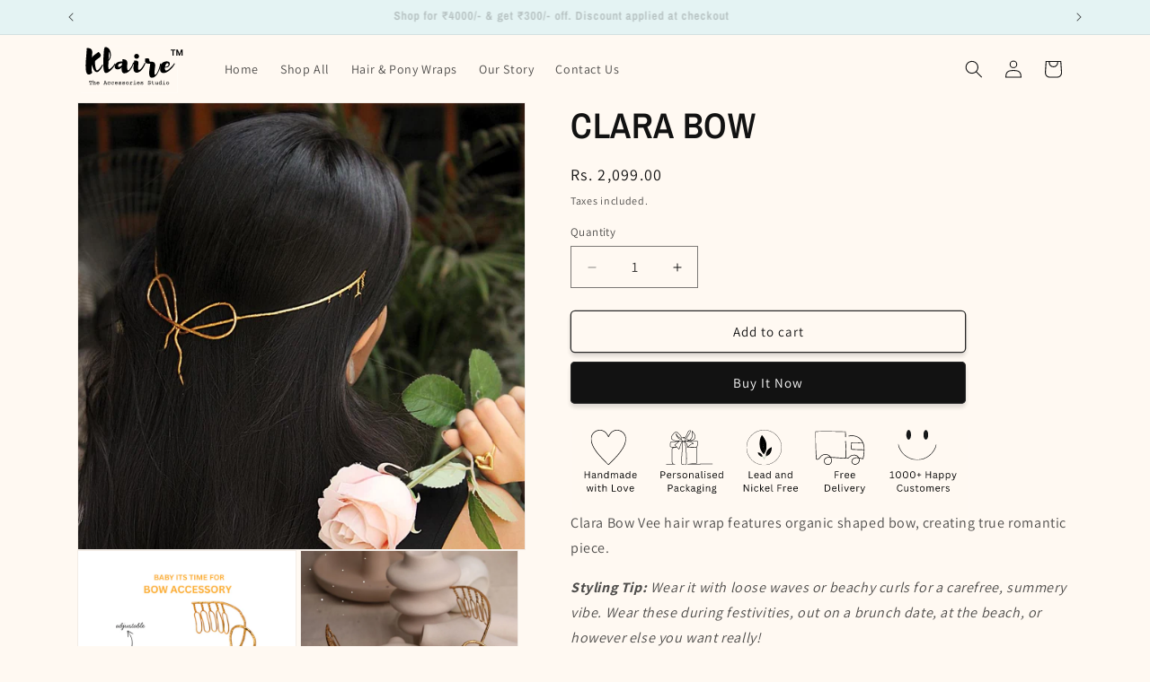

--- FILE ---
content_type: image/svg+xml
request_url: https://cdn.shopify.com/s/files/1/0840/5385/2471/files/hr_7.svg?v=1737293654
body_size: 19666
content:
<svg version="1.0" preserveAspectRatio="xMidYMid meet" height="900" viewBox="0 0 2880 675.000002" zoomAndPan="magnify" width="3840" xmlns:xlink="http://www.w3.org/1999/xlink" xmlns="http://www.w3.org/2000/svg"><defs><g></g><clipPath id="e19bb0bbe8"><path clip-rule="nonzero" d="M 2.128906 0 L 2877.867188 0 L 2877.867188 674 L 2.128906 674 Z M 2.128906 0"></path></clipPath><clipPath id="e31a09b52b"><path clip-rule="nonzero" d="M 1269.980469 26.761719 L 1524.605469 26.761719 L 1524.605469 281.382812 L 1269.980469 281.382812 Z M 1269.980469 26.761719"></path></clipPath><clipPath id="25787289f7"><path clip-rule="nonzero" d="M 1363 63.265625 L 1417 63.265625 L 1417 204 L 1363 204 Z M 1363 63.265625"></path></clipPath><clipPath id="cb4d09825d"><path clip-rule="nonzero" d="M 1386 103 L 1399 103 L 1399 244.496094 L 1386 244.496094 Z M 1386 103"></path></clipPath><clipPath id="eb0f7cf387"><path clip-rule="nonzero" d="M 688.972656 27 L 1028.21875 27 L 1028.21875 281 L 688.972656 281 Z M 688.972656 27"></path></clipPath><clipPath id="be9316823f"><path clip-rule="nonzero" d="M 1766.386719 34.414062 L 2124 34.414062 L 2124 280 L 1766.386719 280 Z M 1766.386719 34.414062"></path></clipPath><clipPath id="44f4cd52c8"><path clip-rule="nonzero" d="M 146.683594 26.761719 L 401.308594 26.761719 L 401.308594 281.382812 L 146.683594 281.382812 Z M 146.683594 26.761719"></path></clipPath><clipPath id="33623749b8"><path clip-rule="nonzero" d="M 2363.410156 26.761719 L 2643.496094 26.761719 L 2643.496094 244.6875 L 2363.410156 244.6875 Z M 2363.410156 26.761719"></path></clipPath></defs><g clip-path="url(#e19bb0bbe8)"><path fill-rule="nonzero" fill-opacity="1" d="M 2.128906 0 L 2877.871094 0 L 2877.871094 674 L 2.128906 674 Z M 2.128906 0" fill="#ffffff"></path><path fill-rule="nonzero" fill-opacity="1" d="M 2.128906 0 L 2877.871094 0 L 2877.871094 674 L 2.128906 674 Z M 2.128906 0" fill="#fff9f2"></path></g><g clip-path="url(#e31a09b52b)"><path fill-rule="nonzero" fill-opacity="1" d="M 1397.292969 281.382812 C 1327.113281 281.382812 1269.980469 224.25 1269.980469 154.074219 C 1269.980469 83.894531 1327.113281 26.761719 1397.292969 26.761719 C 1467.472656 26.761719 1524.605469 83.894531 1524.605469 154.074219 C 1524.605469 224.25 1467.472656 281.382812 1397.292969 281.382812 Z M 1397.292969 28.640625 C 1328.117188 28.640625 1271.863281 84.898438 1271.863281 154.074219 C 1271.863281 223.246094 1328.117188 279.503906 1397.292969 279.503906 C 1466.46875 279.503906 1522.722656 223.246094 1522.722656 154.074219 C 1522.722656 84.898438 1466.46875 28.640625 1397.292969 28.640625 Z M 1397.292969 28.640625" fill="#000000"></path></g><g clip-path="url(#25787289f7)"><path fill-rule="nonzero" fill-opacity="1" d="M 1396.082031 203.210938 C 1396.082031 203.210938 1334.867188 146.859375 1381.371094 63.394531 C 1381.371094 63.394531 1448.761719 129.265625 1396.082031 203.210938 Z M 1396.082031 203.210938" fill="#000000"></path></g><g clip-path="url(#cb4d09825d)"><path fill-rule="nonzero" fill-opacity="1" d="M 1395.648438 244.515625 C 1395.816406 232.753906 1395.832031 220.976562 1395.695312 209.191406 C 1395.628906 203.300781 1395.535156 197.410156 1395.410156 191.519531 C 1395.285156 185.628906 1395.101562 179.738281 1394.859375 173.847656 C 1394.621094 167.964844 1394.339844 162.082031 1393.984375 156.203125 C 1393.628906 150.324219 1393.183594 144.453125 1392.644531 138.585938 C 1392.101562 132.722656 1391.417969 126.871094 1390.515625 121.050781 L 1390.171875 118.871094 C 1390.054688 118.144531 1389.910156 117.425781 1389.78125 116.699219 L 1389.378906 114.527344 C 1389.234375 113.804688 1389.066406 113.089844 1388.914062 112.367188 C 1388.757812 111.648438 1388.605469 110.929688 1388.429688 110.214844 L 1387.863281 108.078125 L 1387.578125 107.011719 C 1387.472656 106.660156 1387.351562 106.3125 1387.238281 105.960938 L 1386.554688 103.859375 L 1387.277344 105.945312 C 1387.398438 106.296875 1387.523438 106.640625 1387.632812 106.996094 L 1387.9375 108.058594 L 1388.542969 110.183594 C 1388.730469 110.898438 1388.886719 111.609375 1389.0625 112.332031 C 1389.242188 113.058594 1389.410156 113.757812 1389.570312 114.484375 L 1390.011719 116.65625 C 1390.152344 117.375 1390.3125 118.097656 1390.445312 118.824219 L 1390.824219 121 C 1391.835938 126.8125 1392.605469 132.660156 1393.277344 138.519531 C 1393.945312 144.378906 1394.460938 150.257812 1394.933594 156.132812 C 1395.410156 162.011719 1395.789062 167.898438 1396.132812 173.785156 C 1396.472656 179.671875 1396.753906 185.566406 1397.003906 191.457031 C 1397.253906 197.347656 1397.453125 203.242188 1397.625 209.128906 C 1397.960938 220.921875 1398.15625 232.71875 1398.21875 244.515625 Z M 1395.648438 244.515625" fill="#91af91"></path></g><path fill-rule="nonzero" fill-opacity="1" d="M 1410.902344 217.886719 C 1410.902344 217.886719 1403.074219 172.015625 1452.199219 150.984375 C 1452.199219 150.984375 1459.492188 203.179688 1410.902344 217.886719 Z M 1410.902344 217.886719" fill="#000000"></path><path fill-rule="nonzero" fill-opacity="1" d="M 1396.128906 235.664062 C 1400.257812 230.554688 1404.324219 225.382812 1408.335938 220.144531 C 1412.34375 214.910156 1416.28125 209.632812 1420.148438 204.3125 C 1424.011719 198.976562 1427.769531 193.578125 1431.339844 188.042969 C 1433.117188 185.269531 1434.84375 182.46875 1436.449219 179.59375 L 1437.054688 178.515625 C 1437.25 178.15625 1437.4375 177.789062 1437.625 177.425781 L 1438.195312 176.332031 C 1438.378906 175.964844 1438.554688 175.59375 1438.734375 175.222656 C 1438.914062 174.851562 1439.09375 174.484375 1439.265625 174.109375 L 1439.753906 172.96875 L 1440 172.398438 C 1440.074219 172.207031 1440.140625 172.011719 1440.214844 171.828125 L 1440.632812 170.667969 L 1440.257812 171.84375 C 1440.191406 172.039062 1440.132812 172.234375 1440.0625 172.429688 L 1439.835938 173 L 1439.386719 174.140625 C 1439.226562 174.519531 1439.054688 174.894531 1438.886719 175.277344 C 1438.722656 175.664062 1438.558594 176.035156 1438.382812 176.417969 L 1437.84375 177.535156 C 1437.664062 177.902344 1437.492188 178.28125 1437.304688 178.648438 L 1436.734375 179.75 C 1435.214844 182.679688 1433.574219 185.542969 1431.886719 188.378906 C 1428.492188 194.039062 1424.890625 199.574219 1421.203125 205.050781 C 1417.515625 210.523438 1413.730469 215.929688 1409.882812 221.292969 C 1406.035156 226.660156 1402.136719 231.976562 1398.148438 237.253906 Z M 1396.128906 235.664062" fill="#91af91"></path><path fill-rule="nonzero" fill-opacity="1" d="M 1387.21875 221.136719 C 1387.21875 221.136719 1358.882812 220.902344 1351.546875 189.199219 C 1351.546875 189.199219 1383.617188 190.441406 1387.21875 221.136719 Z M 1387.21875 221.136719" fill="#000000"></path><path fill-rule="nonzero" fill-opacity="1" d="M 1395.917969 232.230469 C 1393.332031 229.183594 1390.691406 226.160156 1388.023438 223.171875 C 1385.355469 220.1875 1382.652344 217.234375 1379.898438 214.3125 C 1377.144531 211.390625 1374.339844 208.535156 1371.4375 205.761719 C 1369.984375 204.386719 1368.503906 203.035156 1366.96875 201.746094 C 1365.453125 200.429688 1363.832031 199.257812 1362.109375 198.226562 C 1363.890625 199.167969 1365.578125 200.257812 1367.167969 201.496094 C 1368.777344 202.707031 1370.332031 203.980469 1371.867188 205.28125 C 1374.925781 207.898438 1377.890625 210.625 1380.808594 213.394531 C 1383.726562 216.164062 1386.589844 218.988281 1389.425781 221.84375 C 1392.261719 224.695312 1395.0625 227.578125 1397.835938 230.511719 Z M 1395.917969 232.230469" fill="#91af91"></path><g clip-path="url(#eb0f7cf387)"><path fill-rule="evenodd" fill-opacity="1" d="M 863.371094 27.808594 C 854.085938 29.925781 847.523438 37.460938 841.957031 52.40625 C 836.820312 66.195312 833.195312 72.304688 825.796875 79.636719 C 823.945312 81.472656 824.113281 81.394531 823.304688 80.789062 C 820.851562 78.949219 818.382812 78.109375 815.113281 78.003906 C 810.128906 77.84375 806.917969 79.480469 806.917969 82.183594 C 806.917969 84.6875 809.476562 86.480469 813.664062 86.90625 C 815.90625 87.132812 820.269531 86.546875 823.113281 85.636719 C 824.410156 85.222656 824.320312 85.179688 825.132812 86.523438 C 828.65625 92.359375 829.136719 100.085938 826.203125 103.785156 C 822.890625 107.957031 814.707031 108.332031 809.007812 104.5625 C 807.253906 103.402344 805.546875 101.34375 804.496094 99.105469 C 803.839844 97.71875 803.070312 95.472656 803.070312 94.945312 C 803.070312 94.714844 803.019531 94.472656 802.953125 94.410156 C 802.890625 94.34375 802.738281 93.789062 802.617188 93.171875 C 802.152344 90.835938 801.648438 90.492188 799.398438 90.96875 C 795.171875 91.859375 794.640625 91.929688 793.226562 91.789062 C 784.898438 90.957031 776.191406 83.625 770.03125 72.257812 L 769.417969 71.125 L 771.460938 73.171875 C 778.566406 80.296875 785.765625 84.671875 793.460938 86.550781 C 795.601562 87.074219 800.203125 87.835938 800.878906 87.78125 C 801.585938 87.726562 802.035156 87.339844 802.132812 86.703125 C 802.167969 86.472656 802.253906 86.210938 802.324219 86.121094 C 802.945312 85.335938 802.078125 80.695312 800.617188 77.007812 C 796.871094 67.527344 790.777344 60.097656 776.269531 47.328125 C 770.183594 41.964844 764.628906 38.382812 762.410156 38.382812 C 758.980469 38.382812 749.589844 45.679688 742.105469 54.160156 C 732.660156 64.871094 728.949219 70.53125 726.332031 78.242188 C 723.347656 87.039062 729.960938 97.113281 742.175781 102.375 C 751.667969 106.464844 758.800781 107.761719 771.859375 107.769531 C 779.007812 107.769531 778.996094 107.765625 773.332031 108.386719 C 766.59375 109.128906 760.3125 109.632812 750.882812 110.203125 C 747.773438 110.390625 744.515625 110.589844 743.648438 110.652344 C 742.777344 110.714844 738.121094 110.996094 733.300781 111.273438 C 728.480469 111.554688 724.308594 111.8125 724.027344 111.851562 C 719.867188 112.414062 718.34375 119.984375 718.695312 138.363281 C 718.910156 149.714844 718.964844 149.867188 723.160156 150.976562 C 726.441406 151.84375 737.652344 153.296875 743.535156 153.613281 L 745.003906 153.691406 L 741.273438 154.121094 C 739.21875 154.355469 737.261719 154.605469 736.921875 154.671875 C 733.136719 155.410156 732.0625 158.90625 731.355469 172.75 C 731.175781 176.261719 731.183594 192.570312 731.363281 198.761719 C 731.699219 210.101562 731.828125 219.3125 731.828125 232.128906 C 731.832031 247.820312 732.085938 261.53125 732.511719 269.394531 C 732.570312 270.515625 732.621094 271.5625 732.621094 271.722656 L 732.621094 272.015625 L 728.011719 272.09375 C 725.480469 272.136719 722.03125 272.21875 720.351562 272.277344 C 718.671875 272.332031 713.789062 272.382812 709.496094 272.390625 C 702.0625 272.398438 694.433594 272.519531 690.695312 272.6875 L 688.972656 272.765625 L 688.972656 276.011719 L 689.621094 276.007812 C 689.980469 276.007812 691.390625 275.953125 692.761719 275.890625 C 694.128906 275.832031 701.152344 275.734375 708.367188 275.675781 C 715.578125 275.617188 722.90625 275.511719 724.648438 275.441406 C 728.910156 275.265625 738.882812 275.363281 741.539062 275.605469 C 743.707031 275.800781 746.710938 276.136719 749.300781 276.472656 C 751.753906 276.789062 753.550781 276.871094 754.015625 276.6875 C 755.515625 276.097656 755.613281 274.304688 754.1875 273.566406 C 753.070312 272.984375 742.492188 271.296875 737.511719 270.90625 L 735.675781 270.761719 L 735.675781 268.769531 C 735.675781 267.675781 735.597656 264.441406 735.507812 261.585938 C 735.195312 251.917969 735.109375 245.796875 735.109375 232.410156 C 735.109375 220.023438 734.976562 210.238281 734.660156 199.15625 C 733.984375 175.46875 734.945312 159.097656 737.074219 158.0625 C 737.242188 157.980469 740.113281 157.589844 743.453125 157.195312 C 746.792969 156.796875 751.003906 156.265625 752.808594 156.011719 C 756.050781 155.550781 756.128906 155.546875 760.328125 155.484375 C 765.59375 155.410156 765.757812 155.371094 766.179688 154.121094 C 766.558594 153.011719 765.289062 151.824219 763.71875 151.824219 C 762.832031 151.824219 760.222656 151.546875 757.851562 151.203125 C 756.816406 151.054688 755.082031 150.878906 753.996094 150.8125 C 749.761719 150.558594 747.976562 150.46875 745.910156 150.40625 C 738.816406 150.191406 725.230469 148.425781 722.824219 147.40625 C 722.269531 147.167969 722.28125 147.214844 722.097656 144.191406 C 721.917969 141.1875 721.902344 127.722656 722.078125 125.753906 C 722.640625 119.464844 723.582031 115.335938 724.507812 115.125 C 724.648438 115.09375 728.707031 114.835938 733.527344 114.554688 C 738.347656 114.277344 743.003906 113.996094 743.871094 113.933594 C 744.742188 113.871094 748 113.667969 751.109375 113.480469 C 759.171875 112.996094 761.058594 112.855469 767.28125 112.292969 C 774.09375 111.675781 774.542969 111.621094 779.097656 110.820312 L 779.492188 110.75 L 779.15625 111.054688 C 778.96875 111.222656 777.953125 112.101562 776.902344 113.015625 C 775.847656 113.925781 773.40625 116.066406 771.472656 117.769531 C 769.539062 119.472656 767.019531 121.660156 765.867188 122.625 C 760.394531 127.230469 759.292969 128.171875 756.710938 130.445312 C 751.519531 135.011719 751.164062 135.421875 751.167969 136.863281 C 751.171875 138.640625 752.042969 139.628906 755.917969 142.242188 C 765.21875 148.511719 771.132812 154.152344 777.648438 162.964844 C 779.804688 165.882812 780.03125 166.140625 780.6875 166.476562 C 783.988281 168.148438 787.519531 162.609375 791.253906 149.902344 C 792.945312 144.140625 795.128906 137.65625 796.773438 133.5 C 797.882812 130.703125 798.726562 128.847656 800.722656 124.792969 C 804.070312 118.007812 804.664062 116.703125 806.042969 113.144531 C 806.773438 111.253906 807.628906 108.789062 807.757812 108.195312 C 807.855469 107.746094 807.65625 107.707031 809.304688 108.5 C 815.144531 111.3125 822.0625 111.109375 826.4375 107.992188 L 826.988281 107.597656 L 827.058594 108.476562 C 827.140625 109.550781 827.292969 109.414062 825.460938 109.902344 C 821.984375 110.828125 816.839844 111.546875 810.820312 111.9375 C 804.328125 112.359375 804.238281 113 803.976562 160.757812 C 803.855469 182.464844 803.824219 183.585938 803.015625 197.066406 C 802.867188 199.585938 802.6875 202.636719 802.621094 203.851562 C 802.554688 205.066406 802.425781 207.378906 802.332031 209 C 802.242188 210.617188 802.0625 213.796875 801.9375 216.066406 C 801.8125 218.335938 801.507812 222.816406 801.261719 226.019531 C 799.71875 246.078125 799.464844 269.488281 800.753906 272.914062 C 802.492188 277.53125 808.871094 279.363281 828.515625 280.886719 C 833.886719 281.300781 835.167969 280.6875 836.46875 277.070312 C 839.191406 269.476562 840.179688 226.109375 838.242188 199.214844 C 838.179688 198.375 837.953125 195.195312 837.734375 192.144531 C 837.300781 186.144531 837.261719 185.738281 836.09375 174.21875 C 835.660156 169.957031 835.074219 163.953125 834.792969 160.871094 C 834.101562 153.335938 833.832031 150.785156 832.980469 143.679688 C 831.734375 133.3125 830.378906 117.578125 830.699219 117.253906 C 830.945312 117.011719 835.105469 121 836.296875 122.617188 C 838.917969 126.175781 840.695312 131.878906 841.859375 140.457031 C 842.992188 148.8125 843.523438 149.902344 846.449219 149.902344 C 849.960938 149.902344 853.390625 147.609375 861.992188 139.5 C 870.113281 131.84375 876.152344 128.933594 884.207031 128.785156 C 887.855469 128.714844 888.035156 128.664062 888.617188 127.515625 C 889.242188 126.28125 888.046875 124.03125 885.292969 121.277344 C 880.628906 116.613281 872.269531 112.546875 862.648438 110.261719 L 861.027344 109.878906 L 864.816406 109.867188 C 875.324219 109.839844 884.121094 109.59375 893.140625 109.070312 C 910.085938 108.089844 913.621094 108.179688 914.613281 109.617188 C 915.902344 111.484375 916.640625 114.679688 916.644531 118.402344 C 916.648438 126.25 913.621094 144.058594 911.785156 146.984375 C 910.582031 148.898438 903.058594 150.183594 895.742188 149.722656 C 886.464844 149.132812 866.902344 149.699219 854.296875 150.917969 C 852.402344 151.101562 849.121094 151.40625 847.007812 151.597656 C 841.839844 152.058594 841.648438 152.09375 840.980469 152.667969 C 840.4375 153.132812 840.222656 154.027344 840.53125 154.5625 C 840.726562 154.90625 841.148438 155.332031 841.289062 155.332031 C 841.355469 155.332031 841.5 155.386719 841.609375 155.457031 C 841.757812 155.546875 842.464844 155.519531 844.351562 155.339844 C 853.5 154.484375 859.632812 154.238281 885.339844 153.6875 C 887.019531 153.652344 890.480469 153.546875 893.027344 153.453125 C 898.660156 153.246094 899.160156 153.242188 900.660156 153.394531 C 902.652344 153.601562 906.214844 153.859375 907.0625 153.859375 L 907.867188 153.859375 L 908.109375 154.488281 C 908.484375 155.46875 908.652344 156.542969 908.476562 156.824219 C 908.359375 157.011719 908.34375 159.699219 908.398438 170.53125 C 908.59375 210.417969 908.601562 265.832031 908.410156 265.832031 C 908.308594 265.832031 895.214844 267.464844 879.3125 269.460938 C 850.808594 273.039062 850.359375 273.09375 847.851562 273.148438 C 845.167969 273.207031 844.851562 273.261719 844.386719 273.769531 C 843.632812 274.597656 843.925781 275.804688 845 276.316406 C 845.335938 276.476562 846.140625 276.480469 852.972656 276.367188 C 857.15625 276.300781 897.46875 275.757812 942.558594 275.164062 C 987.652344 274.570312 1025.371094 274.054688 1026.382812 274.019531 L 1028.21875 273.953125 L 1028.21875 270.710938 L 1025.421875 270.765625 C 1023.882812 270.796875 992.140625 271.226562 954.886719 271.714844 C 917.628906 272.203125 885.570312 272.628906 883.644531 272.660156 L 880.136719 272.714844 L 894.78125 270.863281 C 902.835938 269.84375 909.679688 269.003906 909.992188 269 C 910.707031 268.984375 911.265625 268.710938 911.609375 268.207031 L 911.875 267.8125 L 911.808594 227.886719 C 911.675781 148.640625 911.773438 154.546875 910.5625 152.328125 L 910.191406 151.644531 L 910.882812 151.378906 C 914.722656 149.910156 915.539062 148.382812 917.386719 139.214844 C 920.097656 125.792969 920.621094 116.320312 918.9375 111.285156 C 916.738281 104.722656 915.628906 104.476562 893.988281 105.734375 C 882.988281 106.375 879.972656 106.460938 866.566406 106.527344 C 860.597656 106.558594 854.183594 106.605469 852.320312 106.632812 L 848.925781 106.679688 L 850.214844 106.289062 C 852.925781 105.460938 855.652344 104.382812 857.964844 103.222656 L 859.21875 102.59375 L 860.800781 102.730469 C 874.667969 103.933594 888.441406 100.378906 895.109375 93.882812 C 903.628906 85.578125 904.613281 73.628906 897.847656 60.609375 C 894.792969 54.726562 887.921875 44.550781 883.257812 39.003906 C 877.792969 32.503906 877.230469 32.039062 875.785156 32.851562 C 874.675781 33.476562 874.628906 34.390625 875.558594 37.144531 C 880.363281 51.351562 880.691406 64.890625 876.496094 75.820312 C 872.5 86.230469 867.292969 93.355469 860.203125 98.109375 C 859.375 98.664062 858.632812 99.117188 858.550781 99.117188 C 857.667969 99.117188 852.679688 97.839844 849.886719 96.898438 C 842.539062 94.421875 838.050781 91.3125 837.566406 88.371094 C 837.234375 86.335938 838.65625 83.972656 844.683594 76.554688 C 850.445312 69.464844 853.488281 65.117188 858.105469 57.382812 C 863.628906 48.136719 868.121094 39.1875 869.972656 33.746094 C 871.316406 29.792969 867.949219 26.765625 863.371094 27.808594 M 866.703125 31.304688 C 867.5625 32.304688 864.382812 39.578125 858.367188 50.371094 C 852.820312 60.320312 848.53125 66.675781 841.78125 74.933594 C 834.285156 84.101562 833.078125 86.980469 835.023438 91.042969 C 836.886719 94.9375 843.898438 98.914062 853.28125 101.386719 L 853.789062 101.519531 L 852.660156 101.964844 C 848.097656 103.753906 839.117188 105.796875 835.832031 105.789062 C 834.710938 105.785156 832.882812 105.550781 831.535156 105.234375 C 830.988281 105.105469 830.316406 105 830.039062 105 C 829.425781 105 829.429688 105.035156 829.988281 103.921875 C 832.605469 98.730469 831.457031 89.75 827.453125 84.074219 L 826.855469 83.226562 L 828.964844 81.078125 C 836.207031 73.699219 839.894531 67.386719 845.039062 53.554688 C 848.3125 44.746094 851.160156 39.851562 855.339844 35.828125 C 858.910156 32.390625 865.410156 29.804688 866.703125 31.304688 M 883.707031 44.90625 C 895.59375 60.75 899.667969 69.949219 898.867188 79.128906 C 897.78125 91.601562 885.828125 99.328125 867.132812 99.640625 L 863.742188 99.699219 L 864.035156 99.4375 C 864.199219 99.292969 864.847656 98.746094 865.480469 98.226562 C 874.296875 90.933594 881.308594 76.984375 882.511719 64.339844 C 882.789062 61.445312 882.730469 55.445312 882.398438 52.6875 C 881.925781 48.753906 880.609375 41.988281 879.992188 40.316406 C 879.875 39.988281 881.875 42.464844 883.707031 44.90625 M 763.410156 41.980469 C 765.351562 42.863281 770.699219 46.773438 774.179688 49.855469 C 788.734375 62.746094 793.847656 68.980469 797.730469 78.59375 C 798.722656 81.039062 799.640625 84.265625 799.414062 84.492188 C 799.265625 84.640625 795.191406 83.683594 792.53125 82.878906 C 786.730469 81.121094 782.089844 78.359375 776.160156 73.132812 C 772.050781 69.515625 771.308594 68.464844 766.71875 59.757812 C 766.042969 58.484375 765.09375 56.683594 764.605469 55.757812 C 763.570312 53.796875 763.238281 53.347656 762.589844 53 C 762.101562 52.738281 761.296875 52.660156 761.175781 52.859375 C 761.136719 52.921875 761.03125 52.972656 760.9375 52.972656 C 760.679688 52.972656 760.238281 53.46875 760.03125 53.988281 C 759.125 56.257812 764.292969 69.484375 769.058594 77.09375 C 777.367188 90.355469 788.25 96.796875 798.914062 94.765625 C 799.59375 94.636719 799.679688 94.640625 799.726562 94.804688 C 799.757812 94.90625 800.011719 95.804688 800.292969 96.800781 C 801.242188 100.140625 802.210938 102.210938 803.675781 104.007812 C 803.964844 104.367188 804.203125 104.691406 804.203125 104.734375 C 804.203125 104.8125 802.4375 104.738281 799.792969 104.546875 C 796.25 104.292969 790.019531 104.199219 784.867188 104.316406 C 763.738281 104.796875 759.859375 104.535156 751.113281 102.035156 C 741.703125 99.347656 735.871094 95.9375 732.117188 90.929688 C 729.292969 87.160156 728.261719 83.136719 729.269531 79.84375 C 731.429688 72.796875 735.285156 66.863281 744.484375 56.421875 C 749.664062 50.542969 757.179688 44.066406 761.117188 42.085938 C 762.128906 41.578125 762.484375 41.5625 763.410156 41.980469 M 817.320312 81.523438 C 818.820312 81.890625 820.945312 82.910156 820.53125 83.0625 C 819.632812 83.394531 815.1875 83.765625 813.925781 83.613281 C 812.109375 83.394531 810.457031 82.816406 810.273438 82.335938 C 810.179688 82.085938 811.429688 81.605469 812.910156 81.320312 C 813.507812 81.203125 816.597656 81.347656 817.320312 81.523438 M 798.71875 107.785156 C 800.523438 107.882812 802.546875 107.9375 803.214844 107.902344 C 803.882812 107.871094 804.429688 107.859375 804.429688 107.878906 C 804.429688 108.871094 801.167969 116.507812 798.152344 122.585938 C 794.78125 129.382812 793.484375 132.496094 791 139.777344 C 789.464844 144.273438 789.125 145.351562 787.804688 149.902344 C 786.21875 155.386719 784.605469 159.332031 782.8125 162.136719 C 781.96875 163.445312 782.160156 163.523438 780.425781 161.183594 C 773.554688 151.914062 767.386719 146.03125 757.613281 139.417969 C 756.398438 138.597656 755.1875 137.714844 754.917969 137.453125 L 754.429688 136.980469 L 754.75 136.644531 C 755.601562 135.738281 761.734375 130.367188 765.609375 127.128906 C 768.699219 124.550781 770.828125 122.71875 774.246094 119.695312 C 775.765625 118.351562 778.175781 116.242188 779.609375 115.007812 C 783.054688 112.03125 785.6875 109.609375 786.761719 108.429688 L 787.636719 107.464844 L 791.539062 107.535156 C 793.683594 107.574219 796.914062 107.683594 798.71875 107.785156 M 836.503906 109.6875 C 837.488281 109.839844 839.570312 110.167969 841.125 110.414062 C 844.945312 111.023438 845.878906 111.152344 849.886719 111.621094 C 856.8125 112.429688 859.640625 112.902344 863.402344 113.871094 C 872.164062 116.132812 879.625 119.945312 883.546875 124.160156 C 884.832031 125.539062 884.902344 125.425781 882.707031 125.507812 C 874.914062 125.796875 867.929688 129.390625 859.273438 137.5625 C 852.859375 143.613281 849.4375 146.144531 847.125 146.539062 C 846.007812 146.730469 846.152344 147.265625 844.910156 138.421875 C 843.90625 131.285156 842.019531 125.300781 839.625 121.683594 C 837.9375 119.128906 833.414062 114.996094 830.820312 113.640625 C 830.414062 113.425781 830.121094 111.644531 830.460938 111.433594 C 830.539062 111.378906 831.269531 111.058594 832.078125 110.714844 C 832.886719 110.371094 833.777344 109.9375 834.058594 109.75 C 834.335938 109.5625 834.597656 109.410156 834.636719 109.410156 C 834.679688 109.410156 835.519531 109.535156 836.503906 109.6875 M 827.261719 115.519531 C 827.71875 125.230469 828.390625 133.109375 829.703125 144.078125 C 830.527344 150.972656 830.890625 154.449219 831.625 162.398438 C 831.90625 165.449219 832.4375 170.917969 832.808594 174.558594 C 833.179688 178.199219 833.585938 182.191406 833.710938 183.4375 C 836.039062 206.84375 836.628906 238.269531 835.179688 261.421875 C 834.496094 272.355469 833.660156 276.910156 832.210938 277.632812 C 830.867188 278.300781 812.4375 276.050781 808.144531 274.699219 C 803.285156 273.164062 803.230469 273.015625 803.257812 261.308594 C 803.289062 248.394531 803.652344 237.671875 804.375 228.453125 C 804.90625 221.65625 804.992188 220.328125 805.554688 210.1875 C 805.867188 204.554688 806.175781 199.160156 806.238281 198.195312 C 806.476562 194.570312 806.800781 188.535156 806.910156 185.644531 C 806.972656 183.992188 807.050781 182.058594 807.082031 181.34375 C 807.113281 180.628906 807.1875 171.390625 807.246094 160.816406 C 807.441406 127.304688 807.796875 118.289062 809.027344 115.773438 L 809.234375 115.347656 L 810.195312 115.277344 C 810.726562 115.234375 811.996094 115.144531 813.023438 115.074219 C 818.4375 114.695312 823.890625 113.828125 826.480469 112.933594 C 827.234375 112.675781 827.109375 112.265625 827.261719 115.519531" fill="#000000"></path></g><g clip-path="url(#be9316823f)"><path fill-rule="nonzero" fill-opacity="1" d="M 1987.871094 76.9375 C 1986.675781 64.414062 1988.019531 51.804688 1986.8125 39.265625 C 1986.808594 38.976562 1986.746094 38.695312 1986.632812 38.429688 C 1986.519531 38.160156 1986.359375 37.925781 1986.152344 37.71875 C 1985.945312 37.511719 1985.710938 37.351562 1985.441406 37.238281 C 1985.175781 37.125 1984.894531 37.0625 1984.605469 37.058594 C 1956.421875 36.320312 1928.234375 35.59375 1900.042969 35.109375 C 1872.410156 34.585938 1844.765625 34.414062 1817.128906 34.753906 C 1801.011719 34.949219 1784.902344 35.332031 1768.800781 35.90625 C 1768.511719 35.910156 1768.230469 35.96875 1767.960938 36.082031 C 1767.691406 36.195312 1767.457031 36.355469 1767.25 36.5625 C 1767.042969 36.769531 1766.882812 37.003906 1766.769531 37.273438 C 1766.65625 37.542969 1766.597656 37.824219 1766.59375 38.113281 C 1766.59375 73.324219 1766.773438 108.523438 1767.734375 143.714844 C 1768.203125 160.988281 1768.882812 178.25 1769.773438 195.5 C 1770.222656 204.003906 1770.742188 212.496094 1771.324219 220.976562 C 1771.617188 225.222656 1771.925781 229.46875 1772.25 233.71875 C 1772.390625 235.449219 1772.035156 238.257812 1773.4375 239.480469 C 1774.820312 240.546875 1776.367188 241.25 1778.082031 241.585938 C 1784.878906 243.121094 1791.851562 239.851562 1796.644531 235.136719 C 1801.921875 229.9375 1805.3125 223.265625 1810.640625 218.109375 C 1811.835938 216.972656 1813.089844 215.902344 1814.410156 214.90625 C 1815.726562 213.910156 1817.09375 212.992188 1818.515625 212.152344 C 1819.9375 211.3125 1821.398438 210.554688 1822.90625 209.878906 C 1824.414062 209.203125 1825.953125 208.617188 1827.527344 208.117188 C 1829.101562 207.617188 1830.699219 207.210938 1832.320312 206.890625 C 1833.941406 206.574219 1835.574219 206.347656 1837.21875 206.214844 C 1838.863281 206.082031 1840.511719 206.042969 1842.164062 206.097656 C 1843.8125 206.152344 1845.453125 206.300781 1847.089844 206.542969 C 1860.085938 208.578125 1871.351562 217.148438 1877.53125 228.683594 C 1883.710938 240.214844 1885.113281 256.800781 1875.960938 267.355469 C 1868.398438 276.082031 1854.394531 277.574219 1844.703125 271.613281 C 1834.773438 265.546875 1832.210938 252.113281 1836.664062 241.820312 C 1842.433594 228.472656 1857.511719 226.480469 1870.460938 226.871094 C 1879.019531 227.132812 1887.589844 227.839844 1896.144531 228.371094 L 1922.703125 230.007812 L 1976.519531 233.316406 C 1980.921875 233.585938 1985.324219 233.871094 1989.726562 234.132812 C 1993.667969 234.515625 1997.585938 234.34375 2001.476562 233.613281 C 2009.066406 231.878906 2013.425781 225.605469 2019.109375 220.925781 C 2029.308594 212.539062 2043.746094 208.792969 2056.640625 211.992188 C 2058.136719 212.378906 2059.597656 212.859375 2061.023438 213.4375 C 2062.453125 214.015625 2063.839844 214.683594 2065.179688 215.445312 C 2066.519531 216.207031 2067.804688 217.054688 2069.035156 217.984375 C 2070.261719 218.914062 2071.425781 219.921875 2072.519531 221.007812 C 2073.617188 222.09375 2074.636719 223.242188 2075.578125 224.464844 C 2076.519531 225.683594 2077.378906 226.957031 2078.15625 228.292969 C 2078.929688 229.625 2079.613281 231.003906 2080.207031 232.425781 C 2080.796875 233.847656 2081.292969 235.304688 2081.695312 236.792969 C 2085.003906 248.984375 2080.601562 261.742188 2069.847656 268.632812 C 2067.28125 270.308594 2064.515625 271.550781 2061.554688 272.359375 C 2058.59375 273.167969 2055.582031 273.503906 2052.515625 273.363281 C 2046.269531 273.015625 2039.519531 270.105469 2036.105469 264.59375 C 2035.355469 263.273438 2034.757812 261.886719 2034.320312 260.429688 C 2033.882812 258.976562 2033.613281 257.492188 2033.511719 255.976562 C 2033.410156 254.460938 2033.480469 252.953125 2033.71875 251.453125 C 2033.957031 249.953125 2034.359375 248.496094 2034.925781 247.089844 C 2037.101562 241.8125 2041.503906 237.746094 2046.363281 234.957031 C 2049.460938 233.191406 2052.730469 231.84375 2056.175781 230.917969 C 2059.617188 229.992188 2063.121094 229.515625 2066.6875 229.488281 C 2074.625 229.375 2082.378906 231.222656 2090.03125 233.085938 C 2097.414062 234.921875 2104.761719 236.828125 2112.335938 237.703125 C 2112.835938 237.703125 2113.28125 237.550781 2113.675781 237.246094 C 2114.074219 236.945312 2114.335938 236.554688 2114.46875 236.074219 C 2121.160156 201.800781 2128.039062 165.769531 2118.066406 131.410156 C 2113.878906 117.121094 2106.957031 103.523438 2096.753906 92.648438 C 2086.554688 81.773438 2073.148438 74.191406 2058.78125 70.195312 C 2042.4375 65.664062 2025.054688 65.523438 2008.46875 68.800781 C 2005.679688 69.355469 2006.867188 73.609375 2009.648438 73.0625 C 2037.585938 67.515625 2069.320312 72.449219 2090.542969 92.648438 C 2112.5625 113.585938 2119.453125 145.378906 2118.558594 174.730469 C 2117.941406 195.023438 2114.042969 215.007812 2110.160156 234.886719 L 2112.292969 233.265625 C 2098.671875 231.6875 2085.765625 226.386719 2072.066406 225.25 C 2059.976562 224.246094 2047.1875 227.332031 2037.976562 235.535156 C 2029.953125 242.6875 2026.882812 253.597656 2030.773438 263.753906 C 2035.011719 274.835938 2048.105469 279.109375 2059.015625 277.425781 C 2069.640625 275.796875 2079.667969 268.683594 2084.214844 258.863281 C 2088.859375 248.820312 2087.785156 237.199219 2082.726562 227.519531 C 2081.460938 225.085938 2079.953125 222.808594 2078.203125 220.691406 C 2076.457031 218.574219 2074.507812 216.664062 2072.355469 214.957031 C 2070.207031 213.253906 2067.898438 211.792969 2065.441406 210.574219 C 2062.980469 209.355469 2060.421875 208.40625 2057.761719 207.726562 C 2046.382812 204.886719 2034.066406 206.921875 2023.816406 212.46875 C 2018.402344 215.398438 2014.128906 219.402344 2009.707031 223.65625 C 2007.378906 225.890625 2004.863281 227.988281 2001.734375 228.949219 C 1998.441406 229.980469 1994.960938 229.972656 1991.546875 229.816406 C 1976.035156 229.097656 1960.523438 227.917969 1945.019531 226.964844 L 1898.546875 224.097656 C 1890.875 223.628906 1883.207031 223.128906 1875.539062 222.683594 C 1869.167969 222.320312 1862.78125 222.175781 1856.472656 223.144531 C 1853.441406 223.546875 1850.515625 224.339844 1847.695312 225.53125 C 1844.878906 226.722656 1842.269531 228.265625 1839.871094 230.164062 C 1837.964844 231.796875 1836.316406 233.660156 1834.925781 235.75 C 1833.535156 237.839844 1832.457031 240.078125 1831.6875 242.46875 C 1828.449219 252.078125 1830.164062 263.519531 1837.132812 271.066406 C 1844.097656 278.613281 1855.511719 281.109375 1865.328125 278.648438 C 1876.769531 275.789062 1884.34375 266.171875 1886.273438 254.757812 C 1890.183594 231.59375 1873.585938 207.804688 1850.746094 202.761719 C 1847.898438 202.160156 1845.019531 201.816406 1842.113281 201.730469 C 1839.203125 201.648438 1836.3125 201.824219 1833.433594 202.265625 C 1830.558594 202.703125 1827.746094 203.398438 1824.992188 204.34375 C 1822.242188 205.289062 1819.597656 206.476562 1817.0625 207.902344 C 1811.9375 210.765625 1807.535156 214.484375 1803.855469 219.054688 C 1799.824219 224.0625 1796.496094 230.128906 1791.238281 234.011719 C 1786.90625 237.226562 1780.726562 239.054688 1775.90625 235.839844 L 1777 237.746094 C 1774.953125 212.175781 1773.585938 186.550781 1772.667969 160.90625 C 1771.800781 134.910156 1771.332031 108.851562 1771.140625 82.8125 C 1771.039062 67.917969 1770.996094 53.019531 1771.011719 38.113281 L 1768.800781 40.324219 C 1796.964844 39.320312 1825.144531 38.882812 1853.335938 39.015625 C 1880.988281 39.101562 1908.632812 39.632812 1936.265625 40.28125 C 1952.375 40.664062 1968.484375 41.0625 1984.605469 41.476562 L 1982.367188 39.265625 C 1983.574219 51.796875 1982.230469 64.398438 1983.425781 76.9375 C 1983.695312 79.746094 1988.121094 79.78125 1987.84375 76.9375 Z M 1987.871094 76.9375" fill="#000000"></path></g><path fill-rule="nonzero" fill-opacity="1" d="M 1983.453125 108.871094 C 1984.386719 124.207031 1985.117188 139.558594 1985.644531 154.917969 C 1986.167969 170.28125 1986.492188 185.574219 1986.613281 200.796875 C 1986.671875 209.460938 1986.671875 218.152344 1986.613281 226.863281 C 1986.613281 229.703125 1991.007812 229.714844 1991.035156 226.863281 C 1991.136719 211.5 1991.042969 196.132812 1990.75 180.761719 C 1990.453125 165.386719 1989.972656 150.101562 1989.300781 134.902344 C 1988.902344 126.234375 1988.4375 117.570312 1987.90625 108.90625 C 1987.734375 106.078125 1983.3125 106.054688 1983.484375 108.90625 Z M 1983.453125 108.871094" fill="#000000"></path><path fill-rule="nonzero" fill-opacity="1" d="M 2110.75 118.019531 C 2089.007812 117.484375 2067.25 117.675781 2045.5 118.019531 C 2039.398438 118.121094 2033.289062 118.226562 2027.179688 118.339844 C 2026.886719 118.347656 2026.609375 118.40625 2026.339844 118.519531 C 2026.070312 118.636719 2025.835938 118.796875 2025.628906 119 C 2025.421875 119.207031 2025.261719 119.445312 2025.148438 119.710938 C 2025.035156 119.980469 2024.972656 120.261719 2024.96875 120.550781 L 2024.371094 151.972656 C 2024.292969 156.097656 2023.945312 160.492188 2025.765625 164.332031 C 2027.726562 168.480469 2032.015625 169.703125 2036.242188 170.015625 C 2045.089844 170.675781 2053.992188 170.882812 2062.847656 171.117188 C 2072.117188 171.375 2081.390625 171.566406 2090.65625 171.808594 C 2100.722656 172.070312 2110.792969 172.382812 2120.847656 172.96875 C 2123.6875 173.144531 2123.679688 168.722656 2120.847656 168.550781 C 2103.261719 167.519531 2085.636719 167.292969 2068.027344 166.816406 C 2059.277344 166.59375 2050.53125 166.332031 2041.789062 165.890625 C 2039.832031 165.796875 2037.863281 165.71875 2035.90625 165.550781 C 2034.214844 165.414062 2032.316406 165.144531 2030.972656 164.019531 C 2028.375 161.835938 2028.6875 157.5625 2028.738281 154.539062 L 2029.386719 120.535156 L 2027.179688 122.742188 C 2048.929688 122.335938 2070.679688 121.957031 2092.429688 122.121094 C 2098.539062 122.171875 2104.648438 122.257812 2110.75 122.414062 C 2113.601562 122.484375 2113.601562 118.082031 2110.75 117.996094 Z M 2110.75 118.019531" fill="#000000"></path><g clip-path="url(#44f4cd52c8)"><path fill-rule="nonzero" fill-opacity="1" d="M 211.449219 31.230469 C 178.1875 31.230469 151.148438 58.28125 151.148438 91.539062 C 151.148438 119.09375 163.777344 149.339844 189.777344 184.007812 C 212.746094 214.621094 243.789062 245.804688 273.996094 276.003906 C 304.183594 245.804688 335.25 214.621094 358.195312 184.007812 C 384.195312 149.339844 396.847656 119.09375 396.847656 91.539062 C 396.847656 58.28125 369.785156 31.230469 336.523438 31.230469 C 304.992188 31.230469 290.445312 47.972656 275.988281 76.898438 C 275.617188 77.65625 274.828125 78.132812 273.996094 78.132812 C 273.140625 78.132812 272.378906 77.65625 271.984375 76.898438 C 257.53125 47.972656 242.976562 31.230469 211.449219 31.230469 Z M 273.996094 281.398438 C 273.398438 281.398438 272.84375 281.164062 272.402344 280.742188 C 241.613281 249.941406 209.761719 218.089844 186.214844 186.6875 C 159.613281 151.21875 146.683594 120.09375 146.683594 91.539062 C 146.683594 55.816406 175.738281 26.761719 211.449219 26.761719 C 227.320312 26.761719 239.554688 30.640625 249.988281 38.976562 C 258.546875 45.828125 266.039062 55.796875 273.996094 70.996094 C 281.957031 55.796875 289.449219 45.828125 298.007812 38.976562 C 308.414062 30.640625 320.675781 26.761719 336.523438 26.761719 C 372.257812 26.761719 401.308594 55.816406 401.308594 91.539062 C 401.308594 120.09375 388.378906 151.21875 361.78125 186.6875 C 338.230469 218.089844 306.382812 249.941406 275.570312 280.742188 C 275.15625 281.164062 274.574219 281.398438 273.996094 281.398438" fill="#000000"></path></g><g clip-path="url(#33623749b8)"><path fill-rule="nonzero" fill-opacity="1" d="M 2424.46875 61.75 C 2424.46875 42.355469 2432.066406 26.761719 2441.464844 26.761719 C 2450.863281 26.761719 2458.460938 42.355469 2458.460938 61.75 C 2458.460938 81.144531 2450.863281 96.738281 2441.464844 96.738281 C 2432.066406 96.738281 2424.46875 81.144531 2424.46875 61.75 Z M 2565.441406 96.738281 C 2574.839844 96.738281 2582.4375 81.144531 2582.4375 61.75 C 2582.4375 42.355469 2574.839844 26.761719 2565.441406 26.761719 C 2556.042969 26.761719 2548.445312 42.355469 2548.445312 61.75 C 2548.445312 81.144531 2556.042969 96.738281 2565.441406 96.738281 Z M 2503.652344 240.691406 C 2502.855469 240.691406 2502.253906 240.691406 2501.453125 240.691406 C 2436.464844 239.691406 2380.078125 192.503906 2367.480469 128.328125 L 2363.480469 129.125 C 2376.476562 195.105469 2434.464844 243.6875 2501.453125 244.6875 C 2502.253906 244.6875 2502.855469 244.6875 2503.652344 244.6875 C 2570.839844 244.6875 2629.429688 197.304688 2643.429688 131.125 L 2639.429688 130.328125 C 2625.832031 194.503906 2568.839844 240.691406 2503.652344 240.691406 Z M 2503.652344 240.691406" fill="#161819"></path></g><g fill-opacity="1" fill="#000000"><g transform="translate(94.330565, 376.067292)"><g><path d="M 38.71875 -29.1875 L 38.71875 -49.09375 L 44.46875 -49.09375 L 44.46875 0 L 38.71875 0 L 38.71875 -24.28125 L 13.203125 -24.28125 L 13.203125 0 L 7.421875 0 L 7.421875 -49.09375 L 13.203125 -49.09375 L 13.203125 -29.1875 Z M 38.71875 -29.1875"></path></g></g></g><g fill-opacity="1" fill="#000000"><g transform="translate(149.691704, 376.067292)"><g><path d="M 15.28125 0.703125 C 11.632812 0.703125 8.785156 -0.242188 6.734375 -2.140625 C 4.679688 -4.046875 3.65625 -6.769531 3.65625 -10.3125 C 3.65625 -12.507812 4.109375 -14.363281 5.015625 -15.875 C 5.921875 -17.382812 7.328125 -18.613281 9.234375 -19.5625 C 11.140625 -20.507812 13.625 -21.242188 16.6875 -21.765625 C 19.375 -22.210938 21.414062 -22.710938 22.8125 -23.265625 C 24.21875 -23.828125 25.160156 -24.457031 25.640625 -25.15625 C 26.117188 -25.851562 26.359375 -26.726562 26.359375 -27.78125 C 26.359375 -29.457031 25.78125 -30.742188 24.625 -31.640625 C 23.476562 -32.535156 21.628906 -32.984375 19.078125 -32.984375 C 16.679688 -32.984375 14.625 -32.515625 12.90625 -31.578125 C 11.195312 -30.648438 9.625 -29.269531 8.1875 -27.4375 L 7.515625 -27.4375 L 4.84375 -31.234375 C 6.40625 -33.222656 8.394531 -34.804688 10.8125 -35.984375 C 13.226562 -37.160156 15.984375 -37.75 19.078125 -37.75 C 23.441406 -37.75 26.660156 -36.789062 28.734375 -34.875 C 30.804688 -32.957031 31.84375 -30.3125 31.84375 -26.9375 L 31.84375 -7.28125 C 31.84375 -5.226562 32.710938 -4.203125 34.453125 -4.203125 C 35.035156 -4.203125 35.597656 -4.300781 36.140625 -4.5 L 36.609375 -4.359375 L 37.25 -0.578125 C 36.84375 -0.304688 36.304688 -0.0976562 35.640625 0.046875 C 34.984375 0.191406 34.3125 0.265625 33.625 0.265625 C 31.582031 0.265625 30.039062 -0.179688 29 -1.078125 C 27.957031 -1.972656 27.289062 -3.289062 27 -5.03125 L 26.296875 -5.109375 C 25.242188 -3.160156 23.820312 -1.703125 22.03125 -0.734375 C 20.238281 0.222656 17.988281 0.703125 15.28125 0.703125 Z M 16.484375 -3.65625 C 18.546875 -3.65625 20.332031 -4.128906 21.84375 -5.078125 C 23.351562 -6.035156 24.507812 -7.375 25.3125 -9.09375 C 26.125 -10.820312 26.53125 -12.816406 26.53125 -15.078125 L 26.53125 -19.78125 L 25.890625 -19.921875 C 25.066406 -19.335938 24.0625 -18.847656 22.875 -18.453125 C 21.6875 -18.054688 20.03125 -17.703125 17.90625 -17.390625 C 15.75 -17.097656 14.035156 -16.648438 12.765625 -16.046875 C 11.503906 -15.441406 10.601562 -14.675781 10.0625 -13.75 C 9.53125 -12.820312 9.265625 -11.675781 9.265625 -10.3125 C 9.265625 -8.132812 9.898438 -6.476562 11.171875 -5.34375 C 12.453125 -4.21875 14.222656 -3.65625 16.484375 -3.65625 Z M 16.484375 -3.65625"></path></g></g></g><g fill-opacity="1" fill="#000000"><g transform="translate(191.451148, 376.067292)"><g><path d="M 6.453125 0 L 6.453125 -37.046875 L 11.65625 -37.046875 L 11.65625 -31.234375 L 12.359375 -31.0625 C 13.585938 -33.238281 15.160156 -34.894531 17.078125 -36.03125 C 18.992188 -37.175781 21.328125 -37.75 24.078125 -37.75 C 28.535156 -37.75 31.765625 -36.613281 33.765625 -34.34375 C 35.773438 -32.070312 36.78125 -28.570312 36.78125 -23.84375 L 36.78125 0 L 31.296875 0 L 31.296875 -23.703125 C 31.296875 -25.941406 31.007812 -27.738281 30.4375 -29.09375 C 29.875 -30.457031 28.992188 -31.445312 27.796875 -32.0625 C 26.597656 -32.675781 25.023438 -32.984375 23.078125 -32.984375 C 19.734375 -32.984375 17.035156 -31.878906 14.984375 -29.671875 C 12.941406 -27.460938 11.921875 -23.910156 11.921875 -19.015625 L 11.921875 0 Z M 6.453125 0"></path></g></g></g><g fill-opacity="1" fill="#000000"><g transform="translate(237.542984, 376.067292)"><g><path d="M 19.203125 0.703125 C 16.234375 0.703125 13.609375 -0.00390625 11.328125 -1.421875 C 9.054688 -2.847656 7.273438 -4.992188 5.984375 -7.859375 C 4.703125 -10.722656 4.0625 -14.269531 4.0625 -18.5 C 4.0625 -22.738281 4.734375 -26.296875 6.078125 -29.171875 C 7.421875 -32.046875 9.273438 -34.191406 11.640625 -35.609375 C 14.003906 -37.035156 16.738281 -37.75 19.84375 -37.75 C 22.3125 -37.75 24.53125 -37.285156 26.5 -36.359375 C 28.46875 -35.429688 30.15625 -33.898438 31.5625 -31.765625 L 32.28125 -31.90625 L 32.28125 -51.921875 L 37.75 -51.921875 L 37.75 0 L 32.28125 0 L 32.28125 -5.40625 L 31.5625 -5.546875 C 30.351562 -3.703125 28.710938 -2.195312 26.640625 -1.03125 C 24.578125 0.125 22.097656 0.703125 19.203125 0.703125 Z M 20.921875 -4.203125 C 24.367188 -4.203125 27.125 -5.378906 29.1875 -7.734375 C 31.25 -10.097656 32.28125 -13.6875 32.28125 -18.5 C 32.28125 -23.34375 31.25 -26.941406 29.1875 -29.296875 C 27.125 -31.660156 24.367188 -32.84375 20.921875 -32.84375 C 17.359375 -32.84375 14.613281 -31.6875 12.6875 -29.375 C 10.769531 -27.070312 9.8125 -23.445312 9.8125 -18.5 C 9.8125 -8.96875 13.515625 -4.203125 20.921875 -4.203125 Z M 20.921875 -4.203125"></path></g></g></g><g fill-opacity="1" fill="#000000"><g transform="translate(285.213288, 376.067292)"><g><path d="M 6.453125 0 L 6.453125 -37.046875 L 11.65625 -37.046875 L 11.65625 -31.5625 L 12.359375 -31.4375 C 13.609375 -33.519531 15.125 -35.09375 16.90625 -36.15625 C 18.6875 -37.21875 20.820312 -37.75 23.3125 -37.75 C 26.175781 -37.75 28.390625 -37.203125 29.953125 -36.109375 C 31.523438 -35.023438 32.75 -33.273438 33.625 -30.859375 L 34.328125 -30.859375 C 35.597656 -33.117188 37.164062 -34.832031 39.03125 -36 C 40.90625 -37.164062 43.207031 -37.75 45.9375 -37.75 C 49.75 -37.75 52.585938 -36.71875 54.453125 -34.65625 C 56.328125 -32.59375 57.265625 -29.457031 57.265625 -25.25 L 57.265625 0 L 51.78125 0 L 51.78125 -25.125 C 51.78125 -27.8125 51.210938 -29.789062 50.078125 -31.0625 C 48.953125 -32.34375 47.140625 -32.984375 44.640625 -32.984375 C 41.679688 -32.984375 39.265625 -31.90625 37.390625 -29.75 C 35.523438 -27.601562 34.59375 -24.066406 34.59375 -19.140625 L 34.59375 0 L 29.125 0 L 29.125 -25.125 C 29.125 -27.8125 28.554688 -29.789062 27.421875 -31.0625 C 26.285156 -32.34375 24.46875 -32.984375 21.96875 -32.984375 C 19.007812 -32.984375 16.59375 -31.941406 14.71875 -29.859375 C 12.851562 -27.773438 11.921875 -24.394531 11.921875 -19.71875 L 11.921875 0 Z M 6.453125 0"></path></g></g></g><g fill-opacity="1" fill="#000000"><g transform="translate(351.791615, 376.067292)"><g><path d="M 15.28125 0.703125 C 11.632812 0.703125 8.785156 -0.242188 6.734375 -2.140625 C 4.679688 -4.046875 3.65625 -6.769531 3.65625 -10.3125 C 3.65625 -12.507812 4.109375 -14.363281 5.015625 -15.875 C 5.921875 -17.382812 7.328125 -18.613281 9.234375 -19.5625 C 11.140625 -20.507812 13.625 -21.242188 16.6875 -21.765625 C 19.375 -22.210938 21.414062 -22.710938 22.8125 -23.265625 C 24.21875 -23.828125 25.160156 -24.457031 25.640625 -25.15625 C 26.117188 -25.851562 26.359375 -26.726562 26.359375 -27.78125 C 26.359375 -29.457031 25.78125 -30.742188 24.625 -31.640625 C 23.476562 -32.535156 21.628906 -32.984375 19.078125 -32.984375 C 16.679688 -32.984375 14.625 -32.515625 12.90625 -31.578125 C 11.195312 -30.648438 9.625 -29.269531 8.1875 -27.4375 L 7.515625 -27.4375 L 4.84375 -31.234375 C 6.40625 -33.222656 8.394531 -34.804688 10.8125 -35.984375 C 13.226562 -37.160156 15.984375 -37.75 19.078125 -37.75 C 23.441406 -37.75 26.660156 -36.789062 28.734375 -34.875 C 30.804688 -32.957031 31.84375 -30.3125 31.84375 -26.9375 L 31.84375 -7.28125 C 31.84375 -5.226562 32.710938 -4.203125 34.453125 -4.203125 C 35.035156 -4.203125 35.597656 -4.300781 36.140625 -4.5 L 36.609375 -4.359375 L 37.25 -0.578125 C 36.84375 -0.304688 36.304688 -0.0976562 35.640625 0.046875 C 34.984375 0.191406 34.3125 0.265625 33.625 0.265625 C 31.582031 0.265625 30.039062 -0.179688 29 -1.078125 C 27.957031 -1.972656 27.289062 -3.289062 27 -5.03125 L 26.296875 -5.109375 C 25.242188 -3.160156 23.820312 -1.703125 22.03125 -0.734375 C 20.238281 0.222656 17.988281 0.703125 15.28125 0.703125 Z M 16.484375 -3.65625 C 18.546875 -3.65625 20.332031 -4.128906 21.84375 -5.078125 C 23.351562 -6.035156 24.507812 -7.375 25.3125 -9.09375 C 26.125 -10.820312 26.53125 -12.816406 26.53125 -15.078125 L 26.53125 -19.78125 L 25.890625 -19.921875 C 25.066406 -19.335938 24.0625 -18.847656 22.875 -18.453125 C 21.6875 -18.054688 20.03125 -17.703125 17.90625 -17.390625 C 15.75 -17.097656 14.035156 -16.648438 12.765625 -16.046875 C 11.503906 -15.441406 10.601562 -14.675781 10.0625 -13.75 C 9.53125 -12.820312 9.265625 -11.675781 9.265625 -10.3125 C 9.265625 -8.132812 9.898438 -6.476562 11.171875 -5.34375 C 12.453125 -4.21875 14.222656 -3.65625 16.484375 -3.65625 Z M 16.484375 -3.65625"></path></g></g></g><g fill-opacity="1" fill="#000000"><g transform="translate(393.551059, 376.067292)"><g><path d="M 19.203125 0.703125 C 16.234375 0.703125 13.609375 -0.00390625 11.328125 -1.421875 C 9.054688 -2.847656 7.273438 -4.992188 5.984375 -7.859375 C 4.703125 -10.722656 4.0625 -14.269531 4.0625 -18.5 C 4.0625 -22.738281 4.734375 -26.296875 6.078125 -29.171875 C 7.421875 -32.046875 9.273438 -34.191406 11.640625 -35.609375 C 14.003906 -37.035156 16.738281 -37.75 19.84375 -37.75 C 22.3125 -37.75 24.53125 -37.285156 26.5 -36.359375 C 28.46875 -35.429688 30.15625 -33.898438 31.5625 -31.765625 L 32.28125 -31.90625 L 32.28125 -51.921875 L 37.75 -51.921875 L 37.75 0 L 32.28125 0 L 32.28125 -5.40625 L 31.5625 -5.546875 C 30.351562 -3.703125 28.710938 -2.195312 26.640625 -1.03125 C 24.578125 0.125 22.097656 0.703125 19.203125 0.703125 Z M 20.921875 -4.203125 C 24.367188 -4.203125 27.125 -5.378906 29.1875 -7.734375 C 31.25 -10.097656 32.28125 -13.6875 32.28125 -18.5 C 32.28125 -23.34375 31.25 -26.941406 29.1875 -29.296875 C 27.125 -31.660156 24.367188 -32.84375 20.921875 -32.84375 C 17.359375 -32.84375 14.613281 -31.6875 12.6875 -29.375 C 10.769531 -27.070312 9.8125 -23.445312 9.8125 -18.5 C 9.8125 -8.96875 13.515625 -4.203125 20.921875 -4.203125 Z M 20.921875 -4.203125"></path></g></g></g><g fill-opacity="1" fill="#000000"><g transform="translate(441.221364, 376.067292)"><g><path d="M 35.296875 -17.265625 L 9.84375 -17.265625 C 10 -12.765625 11.078125 -9.460938 13.078125 -7.359375 C 15.085938 -5.253906 17.835938 -4.203125 21.328125 -4.203125 C 23.972656 -4.203125 26.097656 -4.671875 27.703125 -5.609375 C 29.316406 -6.546875 30.582031 -8.023438 31.5 -10.046875 L 32.203125 -10.046875 L 35.765625 -7.921875 C 34.691406 -5.234375 32.972656 -3.125 30.609375 -1.59375 C 28.242188 -0.0625 25.148438 0.703125 21.328125 0.703125 C 17.742188 0.703125 14.664062 0 12.09375 -1.40625 C 9.519531 -2.820312 7.535156 -4.960938 6.140625 -7.828125 C 4.753906 -10.691406 4.0625 -14.25 4.0625 -18.5 C 4.0625 -22.707031 4.796875 -26.253906 6.265625 -29.140625 C 7.734375 -32.035156 9.738281 -34.191406 12.28125 -35.609375 C 14.820312 -37.035156 17.722656 -37.75 20.984375 -37.75 C 25.734375 -37.75 29.441406 -36.410156 32.109375 -33.734375 C 34.773438 -31.054688 36.117188 -27.085938 36.140625 -21.828125 C 36.140625 -19.765625 36.09375 -18.378906 36 -17.671875 Z M 30.734375 -21.828125 C 30.640625 -25.765625 29.765625 -28.628906 28.109375 -30.421875 C 26.453125 -32.210938 24.078125 -33.109375 20.984375 -33.109375 C 17.742188 -33.109375 15.195312 -32.207031 13.34375 -30.40625 C 11.5 -28.601562 10.375 -25.742188 9.96875 -21.828125 Z M 30.734375 -21.828125"></path></g></g></g><g fill-opacity="1" fill="#000000"><g transform="translate(113.614496, 471.925276)"><g><path d="M 18.375 0 L 11.453125 0 L 2.390625 -37.046875 L 7.796875 -37.046875 L 14.8125 -6.375 L 15.515625 -6.375 L 24.140625 -37.046875 L 29.890625 -37.046875 L 38.796875 -6.375 L 39.5 -6.375 L 46.375 -37.046875 L 51.625 -37.046875 L 42.65625 0 L 35.703125 0 L 27.234375 -28.75 L 26.53125 -28.75 Z M 18.375 0"></path></g></g></g><g fill-opacity="1" fill="#000000"><g transform="translate(171.057869, 471.925276)"><g><path d="M 9.203125 -44.203125 C 8.035156 -44.203125 7.085938 -44.5625 6.359375 -45.28125 C 5.628906 -46.007812 5.265625 -46.9375 5.265625 -48.0625 C 5.265625 -49.175781 5.628906 -50.097656 6.359375 -50.828125 C 7.085938 -51.554688 8.035156 -51.921875 9.203125 -51.921875 C 10.367188 -51.921875 11.3125 -51.554688 12.03125 -50.828125 C 12.757812 -50.097656 13.125 -49.175781 13.125 -48.0625 C 13.125 -46.9375 12.757812 -46.007812 12.03125 -45.28125 C 11.3125 -44.5625 10.367188 -44.203125 9.203125 -44.203125 Z M 6.453125 0 L 6.453125 -37.046875 L 11.921875 -37.046875 L 11.921875 0 Z M 6.453125 0"></path></g></g></g><g fill-opacity="1" fill="#000000"><g transform="translate(192.868162, 471.925276)"><g><path d="M 25.046875 -5.875 L 26.796875 -1.953125 C 25.921875 -1.078125 24.769531 -0.414062 23.34375 0.03125 C 21.925781 0.476562 20.390625 0.703125 18.734375 0.703125 C 11.660156 0.703125 8.125 -2.878906 8.125 -10.046875 L 8.125 -32.578125 L 1.671875 -32.578125 L 1.671875 -37.078125 L 8.125 -37.078125 L 8.125 -44.90625 L 13.609375 -45.8125 L 13.609375 -37.078125 L 25.53125 -37.078125 L 25.53125 -32.578125 L 13.609375 -32.578125 L 13.609375 -10.578125 C 13.609375 -6.328125 15.453125 -4.203125 19.140625 -4.203125 C 21.160156 -4.203125 22.894531 -4.757812 24.34375 -5.875 Z M 25.046875 -5.875"></path></g></g></g><g fill-opacity="1" fill="#000000"><g transform="translate(224.518693, 471.925276)"><g><path d="M 6.453125 0 L 6.453125 -51.921875 L 11.921875 -51.921875 L 11.921875 -31.765625 L 12.625 -31.640625 C 15.269531 -35.710938 19.085938 -37.75 24.078125 -37.75 C 28.535156 -37.75 31.765625 -36.613281 33.765625 -34.34375 C 35.773438 -32.070312 36.78125 -28.570312 36.78125 -23.84375 L 36.78125 0 L 31.296875 0 L 31.296875 -23.703125 C 31.296875 -25.941406 31.007812 -27.738281 30.4375 -29.09375 C 29.875 -30.457031 28.992188 -31.445312 27.796875 -32.0625 C 26.597656 -32.675781 25.023438 -32.984375 23.078125 -32.984375 C 19.710938 -32.984375 17.007812 -31.894531 14.96875 -29.71875 C 12.9375 -27.550781 11.921875 -23.984375 11.921875 -19.015625 L 11.921875 0 Z M 6.453125 0"></path></g></g></g><g fill-opacity="1" fill="#000000"><g transform="translate(270.610529, 471.925276)"><g></g></g></g><g fill-opacity="1" fill="#000000"><g transform="translate(290.909523, 471.925276)"><g><path d="M 13.203125 -49.09375 L 13.203125 -4.765625 L 36.84375 -4.765625 L 36.84375 0 L 7.421875 0 L 7.421875 -49.09375 Z M 13.203125 -49.09375"></path></g></g></g><g fill-opacity="1" fill="#000000"><g transform="translate(333.273487, 471.925276)"><g><path d="M 21.265625 0.703125 C 17.765625 0.703125 14.722656 -0.0351562 12.140625 -1.515625 C 9.554688 -2.992188 7.5625 -5.171875 6.15625 -8.046875 C 4.757812 -10.921875 4.0625 -14.40625 4.0625 -18.5 C 4.0625 -22.601562 4.757812 -26.097656 6.15625 -28.984375 C 7.5625 -31.867188 9.554688 -34.050781 12.140625 -35.53125 C 14.722656 -37.007812 17.765625 -37.75 21.265625 -37.75 C 24.753906 -37.75 27.789062 -37.007812 30.375 -35.53125 C 32.957031 -34.050781 34.945312 -31.867188 36.34375 -28.984375 C 37.75 -26.097656 38.453125 -22.601562 38.453125 -18.5 C 38.453125 -14.40625 37.75 -10.921875 36.34375 -8.046875 C 34.945312 -5.171875 32.957031 -2.992188 30.375 -1.515625 C 27.789062 -0.0351562 24.753906 0.703125 21.265625 0.703125 Z M 21.265625 -4.203125 C 24.953125 -4.203125 27.773438 -5.363281 29.734375 -7.6875 C 31.691406 -10.019531 32.671875 -13.625 32.671875 -18.5 C 32.671875 -23.40625 31.691406 -27.019531 29.734375 -29.34375 C 27.773438 -31.675781 24.953125 -32.84375 21.265625 -32.84375 C 17.566406 -32.84375 14.734375 -31.671875 12.765625 -29.328125 C 10.796875 -26.992188 9.8125 -23.382812 9.8125 -18.5 C 9.8125 -13.625 10.796875 -10.019531 12.765625 -7.6875 C 14.734375 -5.363281 17.566406 -4.203125 21.265625 -4.203125 Z M 21.265625 -4.203125"></path></g></g></g><g fill-opacity="1" fill="#000000"><g transform="translate(379.230974, 471.925276)"><g><path d="M 23.4375 0 L 15.921875 0 L 1.8125 -37.046875 L 7.71875 -37.046875 L 19.375 -6.25 L 20.15625 -6.25 L 31.703125 -37.046875 L 37.484375 -37.046875 Z M 23.4375 0"></path></g></g></g><g fill-opacity="1" fill="#000000"><g transform="translate(421.930783, 471.925276)"><g><path d="M 35.296875 -17.265625 L 9.84375 -17.265625 C 10 -12.765625 11.078125 -9.460938 13.078125 -7.359375 C 15.085938 -5.253906 17.835938 -4.203125 21.328125 -4.203125 C 23.972656 -4.203125 26.097656 -4.671875 27.703125 -5.609375 C 29.316406 -6.546875 30.582031 -8.023438 31.5 -10.046875 L 32.203125 -10.046875 L 35.765625 -7.921875 C 34.691406 -5.234375 32.972656 -3.125 30.609375 -1.59375 C 28.242188 -0.0625 25.148438 0.703125 21.328125 0.703125 C 17.742188 0.703125 14.664062 0 12.09375 -1.40625 C 9.519531 -2.820312 7.535156 -4.960938 6.140625 -7.828125 C 4.753906 -10.691406 4.0625 -14.25 4.0625 -18.5 C 4.0625 -22.707031 4.796875 -26.253906 6.265625 -29.140625 C 7.734375 -32.035156 9.738281 -34.191406 12.28125 -35.609375 C 14.820312 -37.035156 17.722656 -37.75 20.984375 -37.75 C 25.734375 -37.75 29.441406 -36.410156 32.109375 -33.734375 C 34.773438 -31.054688 36.117188 -27.085938 36.140625 -21.828125 C 36.140625 -19.765625 36.09375 -18.378906 36 -17.671875 Z M 30.734375 -21.828125 C 30.640625 -25.765625 29.765625 -28.628906 28.109375 -30.421875 C 26.453125 -32.210938 24.078125 -33.109375 20.984375 -33.109375 C 17.742188 -33.109375 15.195312 -32.207031 13.34375 -30.40625 C 11.5 -28.601562 10.375 -25.742188 9.96875 -21.828125 Z M 30.734375 -21.828125"></path></g></g></g><g fill-opacity="1" fill="#000000"><g transform="translate(643.243519, 376.067292)"><g><path d="M 24.984375 -49.09375 C 28.367188 -49.09375 31.269531 -48.488281 33.6875 -47.28125 C 36.101562 -46.070312 37.941406 -44.34375 39.203125 -42.09375 C 40.472656 -39.84375 41.109375 -37.195312 41.109375 -34.15625 C 41.109375 -31.113281 40.472656 -28.472656 39.203125 -26.234375 C 37.941406 -23.992188 36.101562 -22.257812 33.6875 -21.03125 C 31.269531 -19.8125 28.367188 -19.203125 24.984375 -19.203125 L 13.203125 -19.203125 L 13.203125 0 L 7.421875 0 L 7.421875 -49.09375 Z M 24.8125 -24.140625 C 31.644531 -24.140625 35.0625 -27.476562 35.0625 -34.15625 C 35.0625 -40.851562 31.644531 -44.203125 24.8125 -44.203125 L 13.203125 -44.203125 L 13.203125 -24.140625 Z M 24.8125 -24.140625"></path></g></g></g><g fill-opacity="1" fill="#000000"><g transform="translate(691.451174, 376.067292)"><g><path d="M 35.296875 -17.265625 L 9.84375 -17.265625 C 10 -12.765625 11.078125 -9.460938 13.078125 -7.359375 C 15.085938 -5.253906 17.835938 -4.203125 21.328125 -4.203125 C 23.972656 -4.203125 26.097656 -4.671875 27.703125 -5.609375 C 29.316406 -6.546875 30.582031 -8.023438 31.5 -10.046875 L 32.203125 -10.046875 L 35.765625 -7.921875 C 34.691406 -5.234375 32.972656 -3.125 30.609375 -1.59375 C 28.242188 -0.0625 25.148438 0.703125 21.328125 0.703125 C 17.742188 0.703125 14.664062 0 12.09375 -1.40625 C 9.519531 -2.820312 7.535156 -4.960938 6.140625 -7.828125 C 4.753906 -10.691406 4.0625 -14.25 4.0625 -18.5 C 4.0625 -22.707031 4.796875 -26.253906 6.265625 -29.140625 C 7.734375 -32.035156 9.738281 -34.191406 12.28125 -35.609375 C 14.820312 -37.035156 17.722656 -37.75 20.984375 -37.75 C 25.734375 -37.75 29.441406 -36.410156 32.109375 -33.734375 C 34.773438 -31.054688 36.117188 -27.085938 36.140625 -21.828125 C 36.140625 -19.765625 36.09375 -18.378906 36 -17.671875 Z M 30.734375 -21.828125 C 30.640625 -25.765625 29.765625 -28.628906 28.109375 -30.421875 C 26.453125 -32.210938 24.078125 -33.109375 20.984375 -33.109375 C 17.742188 -33.109375 15.195312 -32.207031 13.34375 -30.40625 C 11.5 -28.601562 10.375 -25.742188 9.96875 -21.828125 Z M 30.734375 -21.828125"></path></g></g></g><g fill-opacity="1" fill="#000000"><g transform="translate(734.386074, 376.067292)"><g><path d="M 6.453125 0 L 6.453125 -37.046875 L 11.65625 -37.046875 L 11.65625 -31.234375 L 12.359375 -31.0625 C 14.078125 -35.269531 17.320312 -37.375 22.09375 -37.375 C 24.625 -37.375 26.519531 -36.914062 27.78125 -36 L 26.359375 -31.375 L 25.6875 -31.234375 C 24.300781 -31.929688 22.78125 -32.28125 21.125 -32.28125 C 18.164062 -32.28125 15.890625 -31.171875 14.296875 -28.953125 C 12.710938 -26.734375 11.921875 -23.140625 11.921875 -18.171875 L 11.921875 0 Z M 6.453125 0"></path></g></g></g><g fill-opacity="1" fill="#000000"><g transform="translate(766.439618, 376.067292)"><g><path d="M 16.890625 0.703125 C 14.566406 0.703125 12.410156 0.394531 10.421875 -0.21875 C 8.441406 -0.832031 6.769531 -1.675781 5.40625 -2.75 C 4.039062 -3.820312 3.078125 -5.03125 2.515625 -6.375 L 5.75 -9.734375 L 6.453125 -9.734375 C 7.660156 -7.898438 9.113281 -6.519531 10.8125 -5.59375 C 12.507812 -4.664062 14.535156 -4.203125 16.890625 -4.203125 C 19.617188 -4.203125 21.691406 -4.734375 23.109375 -5.796875 C 24.535156 -6.859375 25.25 -8.34375 25.25 -10.25 C 25.25 -11.695312 24.816406 -12.894531 23.953125 -13.84375 C 23.097656 -14.800781 21.707031 -15.515625 19.78125 -15.984375 L 13.53125 -17.53125 C 10.195312 -18.332031 7.757812 -19.609375 6.21875 -21.359375 C 4.6875 -23.109375 3.921875 -25.269531 3.921875 -27.84375 C 3.921875 -29.851562 4.4375 -31.601562 5.46875 -33.09375 C 6.5 -34.582031 7.984375 -35.726562 9.921875 -36.53125 C 11.859375 -37.34375 14.160156 -37.75 16.828125 -37.75 C 20.234375 -37.75 22.914062 -37.269531 24.875 -36.3125 C 26.832031 -35.363281 28.359375 -34.039062 29.453125 -32.34375 L 26.359375 -29.3125 L 25.6875 -29.3125 C 24.5 -30.6875 23.207031 -31.675781 21.8125 -32.28125 C 20.414062 -32.882812 18.753906 -33.1875 16.828125 -33.1875 C 14.390625 -33.1875 12.519531 -32.75 11.21875 -31.875 C 9.914062 -31 9.265625 -29.734375 9.265625 -28.078125 C 9.265625 -26.578125 9.722656 -25.367188 10.640625 -24.453125 C 11.554688 -23.535156 13.160156 -22.796875 15.453125 -22.234375 L 21.59375 -20.75 C 24.820312 -19.988281 27.148438 -18.722656 28.578125 -16.953125 C 30.015625 -15.191406 30.734375 -12.976562 30.734375 -10.3125 C 30.734375 -8.132812 30.21875 -6.21875 29.1875 -4.5625 C 28.15625 -2.90625 26.597656 -1.613281 24.515625 -0.6875 C 22.429688 0.238281 19.890625 0.703125 16.890625 0.703125 Z M 16.890625 0.703125"></path></g></g></g><g fill-opacity="1" fill="#000000"><g transform="translate(804.135346, 376.067292)"><g><path d="M 21.265625 0.703125 C 17.765625 0.703125 14.722656 -0.0351562 12.140625 -1.515625 C 9.554688 -2.992188 7.5625 -5.171875 6.15625 -8.046875 C 4.757812 -10.921875 4.0625 -14.40625 4.0625 -18.5 C 4.0625 -22.601562 4.757812 -26.097656 6.15625 -28.984375 C 7.5625 -31.867188 9.554688 -34.050781 12.140625 -35.53125 C 14.722656 -37.007812 17.765625 -37.75 21.265625 -37.75 C 24.753906 -37.75 27.789062 -37.007812 30.375 -35.53125 C 32.957031 -34.050781 34.945312 -31.867188 36.34375 -28.984375 C 37.75 -26.097656 38.453125 -22.601562 38.453125 -18.5 C 38.453125 -14.40625 37.75 -10.921875 36.34375 -8.046875 C 34.945312 -5.171875 32.957031 -2.992188 30.375 -1.515625 C 27.789062 -0.0351562 24.753906 0.703125 21.265625 0.703125 Z M 21.265625 -4.203125 C 24.953125 -4.203125 27.773438 -5.363281 29.734375 -7.6875 C 31.691406 -10.019531 32.671875 -13.625 32.671875 -18.5 C 32.671875 -23.40625 31.691406 -27.019531 29.734375 -29.34375 C 27.773438 -31.675781 24.953125 -32.84375 21.265625 -32.84375 C 17.566406 -32.84375 14.734375 -31.671875 12.765625 -29.328125 C 10.796875 -26.992188 9.8125 -23.382812 9.8125 -18.5 C 9.8125 -13.625 10.796875 -10.019531 12.765625 -7.6875 C 14.734375 -5.363281 17.566406 -4.203125 21.265625 -4.203125 Z M 21.265625 -4.203125"></path></g></g></g><g fill-opacity="1" fill="#000000"><g transform="translate(850.092845, 376.067292)"><g><path d="M 6.453125 0 L 6.453125 -37.046875 L 11.65625 -37.046875 L 11.65625 -31.234375 L 12.359375 -31.0625 C 13.585938 -33.238281 15.160156 -34.894531 17.078125 -36.03125 C 18.992188 -37.175781 21.328125 -37.75 24.078125 -37.75 C 28.535156 -37.75 31.765625 -36.613281 33.765625 -34.34375 C 35.773438 -32.070312 36.78125 -28.570312 36.78125 -23.84375 L 36.78125 0 L 31.296875 0 L 31.296875 -23.703125 C 31.296875 -25.941406 31.007812 -27.738281 30.4375 -29.09375 C 29.875 -30.457031 28.992188 -31.445312 27.796875 -32.0625 C 26.597656 -32.675781 25.023438 -32.984375 23.078125 -32.984375 C 19.734375 -32.984375 17.035156 -31.878906 14.984375 -29.671875 C 12.941406 -27.460938 11.921875 -23.910156 11.921875 -19.015625 L 11.921875 0 Z M 6.453125 0"></path></g></g></g><g fill-opacity="1" fill="#000000"><g transform="translate(896.184669, 376.067292)"><g><path d="M 15.28125 0.703125 C 11.632812 0.703125 8.785156 -0.242188 6.734375 -2.140625 C 4.679688 -4.046875 3.65625 -6.769531 3.65625 -10.3125 C 3.65625 -12.507812 4.109375 -14.363281 5.015625 -15.875 C 5.921875 -17.382812 7.328125 -18.613281 9.234375 -19.5625 C 11.140625 -20.507812 13.625 -21.242188 16.6875 -21.765625 C 19.375 -22.210938 21.414062 -22.710938 22.8125 -23.265625 C 24.21875 -23.828125 25.160156 -24.457031 25.640625 -25.15625 C 26.117188 -25.851562 26.359375 -26.726562 26.359375 -27.78125 C 26.359375 -29.457031 25.78125 -30.742188 24.625 -31.640625 C 23.476562 -32.535156 21.628906 -32.984375 19.078125 -32.984375 C 16.679688 -32.984375 14.625 -32.515625 12.90625 -31.578125 C 11.195312 -30.648438 9.625 -29.269531 8.1875 -27.4375 L 7.515625 -27.4375 L 4.84375 -31.234375 C 6.40625 -33.222656 8.394531 -34.804688 10.8125 -35.984375 C 13.226562 -37.160156 15.984375 -37.75 19.078125 -37.75 C 23.441406 -37.75 26.660156 -36.789062 28.734375 -34.875 C 30.804688 -32.957031 31.84375 -30.3125 31.84375 -26.9375 L 31.84375 -7.28125 C 31.84375 -5.226562 32.710938 -4.203125 34.453125 -4.203125 C 35.035156 -4.203125 35.597656 -4.300781 36.140625 -4.5 L 36.609375 -4.359375 L 37.25 -0.578125 C 36.84375 -0.304688 36.304688 -0.0976562 35.640625 0.046875 C 34.984375 0.191406 34.3125 0.265625 33.625 0.265625 C 31.582031 0.265625 30.039062 -0.179688 29 -1.078125 C 27.957031 -1.972656 27.289062 -3.289062 27 -5.03125 L 26.296875 -5.109375 C 25.242188 -3.160156 23.820312 -1.703125 22.03125 -0.734375 C 20.238281 0.222656 17.988281 0.703125 15.28125 0.703125 Z M 16.484375 -3.65625 C 18.546875 -3.65625 20.332031 -4.128906 21.84375 -5.078125 C 23.351562 -6.035156 24.507812 -7.375 25.3125 -9.09375 C 26.125 -10.820312 26.53125 -12.816406 26.53125 -15.078125 L 26.53125 -19.78125 L 25.890625 -19.921875 C 25.066406 -19.335938 24.0625 -18.847656 22.875 -18.453125 C 21.6875 -18.054688 20.03125 -17.703125 17.90625 -17.390625 C 15.75 -17.097656 14.035156 -16.648438 12.765625 -16.046875 C 11.503906 -15.441406 10.601562 -14.675781 10.0625 -13.75 C 9.53125 -12.820312 9.265625 -11.675781 9.265625 -10.3125 C 9.265625 -8.132812 9.898438 -6.476562 11.171875 -5.34375 C 12.453125 -4.21875 14.222656 -3.65625 16.484375 -3.65625 Z M 16.484375 -3.65625"></path></g></g></g><g fill-opacity="1" fill="#000000"><g transform="translate(937.944113, 376.067292)"><g><path d="M 14.75 0.703125 C 12.125 0.703125 10.0625 -0.0390625 8.5625 -1.53125 C 7.0625 -3.019531 6.3125 -5.238281 6.3125 -8.1875 L 6.3125 -51.921875 L 11.78125 -51.921875 L 11.78125 -8.5625 C 11.78125 -7.019531 12.078125 -5.90625 12.671875 -5.21875 C 13.265625 -4.539062 14.191406 -4.203125 15.453125 -4.203125 C 16.210938 -4.203125 16.984375 -4.320312 17.765625 -4.5625 L 18.234375 -4.4375 L 18.875 -0.140625 C 18.46875 0.128906 17.890625 0.335938 17.140625 0.484375 C 16.390625 0.628906 15.59375 0.703125 14.75 0.703125 Z M 14.75 0.703125"></path></g></g></g><g fill-opacity="1" fill="#000000"><g transform="translate(961.53437, 376.067292)"><g><path d="M 9.203125 -44.203125 C 8.035156 -44.203125 7.085938 -44.5625 6.359375 -45.28125 C 5.628906 -46.007812 5.265625 -46.9375 5.265625 -48.0625 C 5.265625 -49.175781 5.628906 -50.097656 6.359375 -50.828125 C 7.085938 -51.554688 8.035156 -51.921875 9.203125 -51.921875 C 10.367188 -51.921875 11.3125 -51.554688 12.03125 -50.828125 C 12.757812 -50.097656 13.125 -49.175781 13.125 -48.0625 C 13.125 -46.9375 12.757812 -46.007812 12.03125 -45.28125 C 11.3125 -44.5625 10.367188 -44.203125 9.203125 -44.203125 Z M 6.453125 0 L 6.453125 -37.046875 L 11.921875 -37.046875 L 11.921875 0 Z M 6.453125 0"></path></g></g></g><g fill-opacity="1" fill="#000000"><g transform="translate(983.344663, 376.067292)"><g><path d="M 16.890625 0.703125 C 14.566406 0.703125 12.410156 0.394531 10.421875 -0.21875 C 8.441406 -0.832031 6.769531 -1.675781 5.40625 -2.75 C 4.039062 -3.820312 3.078125 -5.03125 2.515625 -6.375 L 5.75 -9.734375 L 6.453125 -9.734375 C 7.660156 -7.898438 9.113281 -6.519531 10.8125 -5.59375 C 12.507812 -4.664062 14.535156 -4.203125 16.890625 -4.203125 C 19.617188 -4.203125 21.691406 -4.734375 23.109375 -5.796875 C 24.535156 -6.859375 25.25 -8.34375 25.25 -10.25 C 25.25 -11.695312 24.816406 -12.894531 23.953125 -13.84375 C 23.097656 -14.800781 21.707031 -15.515625 19.78125 -15.984375 L 13.53125 -17.53125 C 10.195312 -18.332031 7.757812 -19.609375 6.21875 -21.359375 C 4.6875 -23.109375 3.921875 -25.269531 3.921875 -27.84375 C 3.921875 -29.851562 4.4375 -31.601562 5.46875 -33.09375 C 6.5 -34.582031 7.984375 -35.726562 9.921875 -36.53125 C 11.859375 -37.34375 14.160156 -37.75 16.828125 -37.75 C 20.234375 -37.75 22.914062 -37.269531 24.875 -36.3125 C 26.832031 -35.363281 28.359375 -34.039062 29.453125 -32.34375 L 26.359375 -29.3125 L 25.6875 -29.3125 C 24.5 -30.6875 23.207031 -31.675781 21.8125 -32.28125 C 20.414062 -32.882812 18.753906 -33.1875 16.828125 -33.1875 C 14.390625 -33.1875 12.519531 -32.75 11.21875 -31.875 C 9.914062 -31 9.265625 -29.734375 9.265625 -28.078125 C 9.265625 -26.578125 9.722656 -25.367188 10.640625 -24.453125 C 11.554688 -23.535156 13.160156 -22.796875 15.453125 -22.234375 L 21.59375 -20.75 C 24.820312 -19.988281 27.148438 -18.722656 28.578125 -16.953125 C 30.015625 -15.191406 30.734375 -12.976562 30.734375 -10.3125 C 30.734375 -8.132812 30.21875 -6.21875 29.1875 -4.5625 C 28.15625 -2.90625 26.597656 -1.613281 24.515625 -0.6875 C 22.429688 0.238281 19.890625 0.703125 16.890625 0.703125 Z M 16.890625 0.703125"></path></g></g></g><g fill-opacity="1" fill="#000000"><g transform="translate(1021.040403, 376.067292)"><g><path d="M 35.296875 -17.265625 L 9.84375 -17.265625 C 10 -12.765625 11.078125 -9.460938 13.078125 -7.359375 C 15.085938 -5.253906 17.835938 -4.203125 21.328125 -4.203125 C 23.972656 -4.203125 26.097656 -4.671875 27.703125 -5.609375 C 29.316406 -6.546875 30.582031 -8.023438 31.5 -10.046875 L 32.203125 -10.046875 L 35.765625 -7.921875 C 34.691406 -5.234375 32.972656 -3.125 30.609375 -1.59375 C 28.242188 -0.0625 25.148438 0.703125 21.328125 0.703125 C 17.742188 0.703125 14.664062 0 12.09375 -1.40625 C 9.519531 -2.820312 7.535156 -4.960938 6.140625 -7.828125 C 4.753906 -10.691406 4.0625 -14.25 4.0625 -18.5 C 4.0625 -22.707031 4.796875 -26.253906 6.265625 -29.140625 C 7.734375 -32.035156 9.738281 -34.191406 12.28125 -35.609375 C 14.820312 -37.035156 17.722656 -37.75 20.984375 -37.75 C 25.734375 -37.75 29.441406 -36.410156 32.109375 -33.734375 C 34.773438 -31.054688 36.117188 -27.085938 36.140625 -21.828125 C 36.140625 -19.765625 36.09375 -18.378906 36 -17.671875 Z M 30.734375 -21.828125 C 30.640625 -25.765625 29.765625 -28.628906 28.109375 -30.421875 C 26.453125 -32.210938 24.078125 -33.109375 20.984375 -33.109375 C 17.742188 -33.109375 15.195312 -32.207031 13.34375 -30.40625 C 11.5 -28.601562 10.375 -25.742188 9.96875 -21.828125 Z M 30.734375 -21.828125"></path></g></g></g><g fill-opacity="1" fill="#000000"><g transform="translate(1063.975314, 376.067292)"><g><path d="M 19.203125 0.703125 C 16.234375 0.703125 13.609375 -0.00390625 11.328125 -1.421875 C 9.054688 -2.847656 7.273438 -4.992188 5.984375 -7.859375 C 4.703125 -10.722656 4.0625 -14.269531 4.0625 -18.5 C 4.0625 -22.738281 4.734375 -26.296875 6.078125 -29.171875 C 7.421875 -32.046875 9.273438 -34.191406 11.640625 -35.609375 C 14.003906 -37.035156 16.738281 -37.75 19.84375 -37.75 C 22.3125 -37.75 24.53125 -37.285156 26.5 -36.359375 C 28.46875 -35.429688 30.15625 -33.898438 31.5625 -31.765625 L 32.28125 -31.90625 L 32.28125 -51.921875 L 37.75 -51.921875 L 37.75 0 L 32.28125 0 L 32.28125 -5.40625 L 31.5625 -5.546875 C 30.351562 -3.703125 28.710938 -2.195312 26.640625 -1.03125 C 24.578125 0.125 22.097656 0.703125 19.203125 0.703125 Z M 20.921875 -4.203125 C 24.367188 -4.203125 27.125 -5.378906 29.1875 -7.734375 C 31.25 -10.097656 32.28125 -13.6875 32.28125 -18.5 C 32.28125 -23.34375 31.25 -26.941406 29.1875 -29.296875 C 27.125 -31.660156 24.367188 -32.84375 20.921875 -32.84375 C 17.359375 -32.84375 14.613281 -31.6875 12.6875 -29.375 C 10.769531 -27.070312 9.8125 -23.445312 9.8125 -18.5 C 9.8125 -8.96875 13.515625 -4.203125 20.921875 -4.203125 Z M 20.921875 -4.203125"></path></g></g></g><g fill-opacity="1" fill="#000000"><g transform="translate(1111.651126, 376.067292)"><g></g></g></g><g fill-opacity="1" fill="#000000"><g transform="translate(696.672176, 471.925276)"><g><path d="M 24.984375 -49.09375 C 28.367188 -49.09375 31.269531 -48.488281 33.6875 -47.28125 C 36.101562 -46.070312 37.941406 -44.34375 39.203125 -42.09375 C 40.472656 -39.84375 41.109375 -37.195312 41.109375 -34.15625 C 41.109375 -31.113281 40.472656 -28.472656 39.203125 -26.234375 C 37.941406 -23.992188 36.101562 -22.257812 33.6875 -21.03125 C 31.269531 -19.8125 28.367188 -19.203125 24.984375 -19.203125 L 13.203125 -19.203125 L 13.203125 0 L 7.421875 0 L 7.421875 -49.09375 Z M 24.8125 -24.140625 C 31.644531 -24.140625 35.0625 -27.476562 35.0625 -34.15625 C 35.0625 -40.851562 31.644531 -44.203125 24.8125 -44.203125 L 13.203125 -44.203125 L 13.203125 -24.140625 Z M 24.8125 -24.140625"></path></g></g></g><g fill-opacity="1" fill="#000000"><g transform="translate(744.879831, 471.925276)"><g><path d="M 15.28125 0.703125 C 11.632812 0.703125 8.785156 -0.242188 6.734375 -2.140625 C 4.679688 -4.046875 3.65625 -6.769531 3.65625 -10.3125 C 3.65625 -12.507812 4.109375 -14.363281 5.015625 -15.875 C 5.921875 -17.382812 7.328125 -18.613281 9.234375 -19.5625 C 11.140625 -20.507812 13.625 -21.242188 16.6875 -21.765625 C 19.375 -22.210938 21.414062 -22.710938 22.8125 -23.265625 C 24.21875 -23.828125 25.160156 -24.457031 25.640625 -25.15625 C 26.117188 -25.851562 26.359375 -26.726562 26.359375 -27.78125 C 26.359375 -29.457031 25.78125 -30.742188 24.625 -31.640625 C 23.476562 -32.535156 21.628906 -32.984375 19.078125 -32.984375 C 16.679688 -32.984375 14.625 -32.515625 12.90625 -31.578125 C 11.195312 -30.648438 9.625 -29.269531 8.1875 -27.4375 L 7.515625 -27.4375 L 4.84375 -31.234375 C 6.40625 -33.222656 8.394531 -34.804688 10.8125 -35.984375 C 13.226562 -37.160156 15.984375 -37.75 19.078125 -37.75 C 23.441406 -37.75 26.660156 -36.789062 28.734375 -34.875 C 30.804688 -32.957031 31.84375 -30.3125 31.84375 -26.9375 L 31.84375 -7.28125 C 31.84375 -5.226562 32.710938 -4.203125 34.453125 -4.203125 C 35.035156 -4.203125 35.597656 -4.300781 36.140625 -4.5 L 36.609375 -4.359375 L 37.25 -0.578125 C 36.84375 -0.304688 36.304688 -0.0976562 35.640625 0.046875 C 34.984375 0.191406 34.3125 0.265625 33.625 0.265625 C 31.582031 0.265625 30.039062 -0.179688 29 -1.078125 C 27.957031 -1.972656 27.289062 -3.289062 27 -5.03125 L 26.296875 -5.109375 C 25.242188 -3.160156 23.820312 -1.703125 22.03125 -0.734375 C 20.238281 0.222656 17.988281 0.703125 15.28125 0.703125 Z M 16.484375 -3.65625 C 18.546875 -3.65625 20.332031 -4.128906 21.84375 -5.078125 C 23.351562 -6.035156 24.507812 -7.375 25.3125 -9.09375 C 26.125 -10.820312 26.53125 -12.816406 26.53125 -15.078125 L 26.53125 -19.78125 L 25.890625 -19.921875 C 25.066406 -19.335938 24.0625 -18.847656 22.875 -18.453125 C 21.6875 -18.054688 20.03125 -17.703125 17.90625 -17.390625 C 15.75 -17.097656 14.035156 -16.648438 12.765625 -16.046875 C 11.503906 -15.441406 10.601562 -14.675781 10.0625 -13.75 C 9.53125 -12.820312 9.265625 -11.675781 9.265625 -10.3125 C 9.265625 -8.132812 9.898438 -6.476562 11.171875 -5.34375 C 12.453125 -4.21875 14.222656 -3.65625 16.484375 -3.65625 Z M 16.484375 -3.65625"></path></g></g></g><g fill-opacity="1" fill="#000000"><g transform="translate(786.639275, 471.925276)"><g><path d="M 21.265625 0.703125 C 17.992188 0.703125 15.054688 -0.0390625 12.453125 -1.53125 C 9.859375 -3.019531 7.8125 -5.210938 6.3125 -8.109375 C 4.8125 -11.003906 4.0625 -14.46875 4.0625 -18.5 C 4.0625 -22.550781 4.8125 -26.023438 6.3125 -28.921875 C 7.8125 -31.828125 9.859375 -34.023438 12.453125 -35.515625 C 15.054688 -37.003906 17.992188 -37.75 21.265625 -37.75 C 25.179688 -37.75 28.296875 -37.007812 30.609375 -35.53125 C 32.929688 -34.050781 34.609375 -32.082031 35.640625 -29.625 L 31.90625 -26.9375 L 31.234375 -26.9375 C 30.222656 -28.96875 28.925781 -30.457031 27.34375 -31.40625 C 25.769531 -32.363281 23.742188 -32.84375 21.265625 -32.84375 C 18.972656 -32.84375 16.960938 -32.304688 15.234375 -31.234375 C 13.515625 -30.160156 12.179688 -28.546875 11.234375 -26.390625 C 10.285156 -24.242188 9.8125 -21.613281 9.8125 -18.5 C 9.8125 -15.414062 10.289062 -12.800781 11.25 -10.65625 C 12.207031 -8.519531 13.539062 -6.910156 15.25 -5.828125 C 16.96875 -4.742188 18.972656 -4.203125 21.265625 -4.203125 C 23.835938 -4.203125 25.96875 -4.78125 27.65625 -5.9375 C 29.34375 -7.101562 30.671875 -8.941406 31.640625 -11.453125 L 32.34375 -11.453125 L 35.9375 -9.34375 C 34.96875 -6.226562 33.242188 -3.773438 30.765625 -1.984375 C 28.296875 -0.191406 25.128906 0.703125 21.265625 0.703125 Z M 21.265625 0.703125"></path></g></g></g><g fill-opacity="1" fill="#000000"><g transform="translate(828.264382, 471.925276)"><g><path d="M 6.453125 0 L 6.453125 -51.921875 L 11.921875 -51.921875 L 11.921875 -21.59375 L 12.828125 -21.59375 L 26.59375 -37.046875 L 32.34375 -37.046875 L 32.34375 -36.265625 L 17.671875 -19.640625 L 33.75 -0.84375 L 33.75 0 L 27.640625 0 L 12.828125 -17.125 L 11.921875 -17.125 L 11.921875 0 Z M 6.453125 0"></path></g></g></g><g fill-opacity="1" fill="#000000"><g transform="translate(866.161617, 471.925276)"><g><path d="M 15.28125 0.703125 C 11.632812 0.703125 8.785156 -0.242188 6.734375 -2.140625 C 4.679688 -4.046875 3.65625 -6.769531 3.65625 -10.3125 C 3.65625 -12.507812 4.109375 -14.363281 5.015625 -15.875 C 5.921875 -17.382812 7.328125 -18.613281 9.234375 -19.5625 C 11.140625 -20.507812 13.625 -21.242188 16.6875 -21.765625 C 19.375 -22.210938 21.414062 -22.710938 22.8125 -23.265625 C 24.21875 -23.828125 25.160156 -24.457031 25.640625 -25.15625 C 26.117188 -25.851562 26.359375 -26.726562 26.359375 -27.78125 C 26.359375 -29.457031 25.78125 -30.742188 24.625 -31.640625 C 23.476562 -32.535156 21.628906 -32.984375 19.078125 -32.984375 C 16.679688 -32.984375 14.625 -32.515625 12.90625 -31.578125 C 11.195312 -30.648438 9.625 -29.269531 8.1875 -27.4375 L 7.515625 -27.4375 L 4.84375 -31.234375 C 6.40625 -33.222656 8.394531 -34.804688 10.8125 -35.984375 C 13.226562 -37.160156 15.984375 -37.75 19.078125 -37.75 C 23.441406 -37.75 26.660156 -36.789062 28.734375 -34.875 C 30.804688 -32.957031 31.84375 -30.3125 31.84375 -26.9375 L 31.84375 -7.28125 C 31.84375 -5.226562 32.710938 -4.203125 34.453125 -4.203125 C 35.035156 -4.203125 35.597656 -4.300781 36.140625 -4.5 L 36.609375 -4.359375 L 37.25 -0.578125 C 36.84375 -0.304688 36.304688 -0.0976562 35.640625 0.046875 C 34.984375 0.191406 34.3125 0.265625 33.625 0.265625 C 31.582031 0.265625 30.039062 -0.179688 29 -1.078125 C 27.957031 -1.972656 27.289062 -3.289062 27 -5.03125 L 26.296875 -5.109375 C 25.242188 -3.160156 23.820312 -1.703125 22.03125 -0.734375 C 20.238281 0.222656 17.988281 0.703125 15.28125 0.703125 Z M 16.484375 -3.65625 C 18.546875 -3.65625 20.332031 -4.128906 21.84375 -5.078125 C 23.351562 -6.035156 24.507812 -7.375 25.3125 -9.09375 C 26.125 -10.820312 26.53125 -12.816406 26.53125 -15.078125 L 26.53125 -19.78125 L 25.890625 -19.921875 C 25.066406 -19.335938 24.0625 -18.847656 22.875 -18.453125 C 21.6875 -18.054688 20.03125 -17.703125 17.90625 -17.390625 C 15.75 -17.097656 14.035156 -16.648438 12.765625 -16.046875 C 11.503906 -15.441406 10.601562 -14.675781 10.0625 -13.75 C 9.53125 -12.820312 9.265625 -11.675781 9.265625 -10.3125 C 9.265625 -8.132812 9.898438 -6.476562 11.171875 -5.34375 C 12.453125 -4.21875 14.222656 -3.65625 16.484375 -3.65625 Z M 16.484375 -3.65625"></path></g></g></g><g fill-opacity="1" fill="#000000"><g transform="translate(907.92105, 471.925276)"><g><path d="M 19.078125 15.71875 C 13.234375 15.71875 8.96875 14.742188 6.28125 12.796875 C 3.59375 10.847656 2.25 8.257812 2.25 5.03125 C 2.25 2.957031 2.875 1.300781 4.125 0.0625 C 5.382812 -1.164062 7.210938 -2.050781 9.609375 -2.59375 L 9.609375 -3.296875 C 8.460938 -3.941406 7.601562 -4.703125 7.03125 -5.578125 C 6.457031 -6.453125 6.171875 -7.492188 6.171875 -8.703125 C 6.171875 -10.128906 6.625 -11.289062 7.53125 -12.1875 C 8.445312 -13.082031 9.800781 -13.765625 11.59375 -14.234375 L 11.59375 -14.9375 C 7.5625 -17.070312 5.546875 -20.535156 5.546875 -25.328125 C 5.546875 -27.742188 6.09375 -29.890625 7.1875 -31.765625 C 8.28125 -33.648438 9.84375 -35.117188 11.875 -36.171875 C 13.914062 -37.222656 16.296875 -37.75 19.015625 -37.75 C 22.117188 -37.75 24.710938 -37.066406 26.796875 -35.703125 C 27.578125 -36.578125 28.164062 -37.507812 28.5625 -38.5 C 28.957031 -39.5 29.207031 -40.625 29.3125 -41.875 L 30.03125 -42.3125 L 34.53125 -41.234375 C 34.300781 -39.359375 33.734375 -37.769531 32.828125 -36.46875 C 31.921875 -35.175781 30.640625 -34.101562 28.984375 -33.25 L 28.984375 -32.546875 C 30.171875 -31.609375 31.046875 -30.503906 31.609375 -29.234375 C 32.179688 -27.972656 32.46875 -26.5 32.46875 -24.8125 C 32.46875 -22.488281 31.910156 -20.394531 30.796875 -18.53125 C 29.679688 -16.675781 28.101562 -15.21875 26.0625 -14.15625 C 24.019531 -13.09375 21.671875 -12.5625 19.015625 -12.5625 C 18.691406 -12.5625 18.128906 -12.582031 17.328125 -12.625 C 16.429688 -12.664062 15.769531 -12.6875 15.34375 -12.6875 C 14.1875 -12.6875 13.257812 -12.382812 12.5625 -11.78125 C 11.863281 -11.175781 11.515625 -10.40625 11.515625 -9.46875 C 11.515625 -8.300781 11.890625 -7.441406 12.640625 -6.890625 C 13.390625 -6.347656 14.628906 -6.046875 16.359375 -5.984375 L 25.125 -5.671875 C 28.90625 -5.535156 31.707031 -4.65625 33.53125 -3.03125 C 35.351562 -1.414062 36.265625 0.878906 36.265625 3.859375 C 36.265625 6.078125 35.671875 8.078125 34.484375 9.859375 C 33.304688 11.640625 31.425781 13.0625 28.84375 14.125 C 26.269531 15.1875 23.015625 15.71875 19.078125 15.71875 Z M 19.015625 -17.265625 C 21.628906 -17.265625 23.648438 -17.945312 25.078125 -19.3125 C 26.515625 -20.675781 27.234375 -22.585938 27.234375 -25.046875 C 27.234375 -27.597656 26.519531 -29.566406 25.09375 -30.953125 C 23.675781 -32.347656 21.648438 -33.046875 19.015625 -33.046875 C 16.367188 -33.046875 14.347656 -32.359375 12.953125 -30.984375 C 11.566406 -29.609375 10.875 -27.628906 10.875 -25.046875 C 10.875 -22.566406 11.566406 -20.648438 12.953125 -19.296875 C 14.347656 -17.941406 16.367188 -17.265625 19.015625 -17.265625 Z M 19.078125 11.015625 C 21.804688 11.015625 24.035156 10.710938 25.765625 10.109375 C 27.503906 9.503906 28.753906 8.703125 29.515625 7.703125 C 30.273438 6.710938 30.65625 5.597656 30.65625 4.359375 C 30.65625 3.265625 30.445312 2.378906 30.03125 1.703125 C 29.625 1.035156 28.960938 0.535156 28.046875 0.203125 C 27.128906 -0.128906 25.875 -0.34375 24.28125 -0.4375 L 15.984375 -0.84375 L 14.8125 -0.84375 C 10.175781 -0.769531 7.859375 1.03125 7.859375 4.5625 C 7.859375 8.863281 11.597656 11.015625 19.078125 11.015625 Z M 19.078125 11.015625"></path></g></g></g><g fill-opacity="1" fill="#000000"><g transform="translate(949.311054, 471.925276)"><g><path d="M 9.203125 -44.203125 C 8.035156 -44.203125 7.085938 -44.5625 6.359375 -45.28125 C 5.628906 -46.007812 5.265625 -46.9375 5.265625 -48.0625 C 5.265625 -49.175781 5.628906 -50.097656 6.359375 -50.828125 C 7.085938 -51.554688 8.035156 -51.921875 9.203125 -51.921875 C 10.367188 -51.921875 11.3125 -51.554688 12.03125 -50.828125 C 12.757812 -50.097656 13.125 -49.175781 13.125 -48.0625 C 13.125 -46.9375 12.757812 -46.007812 12.03125 -45.28125 C 11.3125 -44.5625 10.367188 -44.203125 9.203125 -44.203125 Z M 6.453125 0 L 6.453125 -37.046875 L 11.921875 -37.046875 L 11.921875 0 Z M 6.453125 0"></path></g></g></g><g fill-opacity="1" fill="#000000"><g transform="translate(971.121347, 471.925276)"><g><path d="M 6.453125 0 L 6.453125 -37.046875 L 11.65625 -37.046875 L 11.65625 -31.234375 L 12.359375 -31.0625 C 13.585938 -33.238281 15.160156 -34.894531 17.078125 -36.03125 C 18.992188 -37.175781 21.328125 -37.75 24.078125 -37.75 C 28.535156 -37.75 31.765625 -36.613281 33.765625 -34.34375 C 35.773438 -32.070312 36.78125 -28.570312 36.78125 -23.84375 L 36.78125 0 L 31.296875 0 L 31.296875 -23.703125 C 31.296875 -25.941406 31.007812 -27.738281 30.4375 -29.09375 C 29.875 -30.457031 28.992188 -31.445312 27.796875 -32.0625 C 26.597656 -32.675781 25.023438 -32.984375 23.078125 -32.984375 C 19.734375 -32.984375 17.035156 -31.878906 14.984375 -29.671875 C 12.941406 -27.460938 11.921875 -23.910156 11.921875 -19.015625 L 11.921875 0 Z M 6.453125 0"></path></g></g></g><g fill-opacity="1" fill="#000000"><g transform="translate(1017.213172, 471.925276)"><g><path d="M 19.078125 15.71875 C 13.234375 15.71875 8.96875 14.742188 6.28125 12.796875 C 3.59375 10.847656 2.25 8.257812 2.25 5.03125 C 2.25 2.957031 2.875 1.300781 4.125 0.0625 C 5.382812 -1.164062 7.210938 -2.050781 9.609375 -2.59375 L 9.609375 -3.296875 C 8.460938 -3.941406 7.601562 -4.703125 7.03125 -5.578125 C 6.457031 -6.453125 6.171875 -7.492188 6.171875 -8.703125 C 6.171875 -10.128906 6.625 -11.289062 7.53125 -12.1875 C 8.445312 -13.082031 9.800781 -13.765625 11.59375 -14.234375 L 11.59375 -14.9375 C 7.5625 -17.070312 5.546875 -20.535156 5.546875 -25.328125 C 5.546875 -27.742188 6.09375 -29.890625 7.1875 -31.765625 C 8.28125 -33.648438 9.84375 -35.117188 11.875 -36.171875 C 13.914062 -37.222656 16.296875 -37.75 19.015625 -37.75 C 22.117188 -37.75 24.710938 -37.066406 26.796875 -35.703125 C 27.578125 -36.578125 28.164062 -37.507812 28.5625 -38.5 C 28.957031 -39.5 29.207031 -40.625 29.3125 -41.875 L 30.03125 -42.3125 L 34.53125 -41.234375 C 34.300781 -39.359375 33.734375 -37.769531 32.828125 -36.46875 C 31.921875 -35.175781 30.640625 -34.101562 28.984375 -33.25 L 28.984375 -32.546875 C 30.171875 -31.609375 31.046875 -30.503906 31.609375 -29.234375 C 32.179688 -27.972656 32.46875 -26.5 32.46875 -24.8125 C 32.46875 -22.488281 31.910156 -20.394531 30.796875 -18.53125 C 29.679688 -16.675781 28.101562 -15.21875 26.0625 -14.15625 C 24.019531 -13.09375 21.671875 -12.5625 19.015625 -12.5625 C 18.691406 -12.5625 18.128906 -12.582031 17.328125 -12.625 C 16.429688 -12.664062 15.769531 -12.6875 15.34375 -12.6875 C 14.1875 -12.6875 13.257812 -12.382812 12.5625 -11.78125 C 11.863281 -11.175781 11.515625 -10.40625 11.515625 -9.46875 C 11.515625 -8.300781 11.890625 -7.441406 12.640625 -6.890625 C 13.390625 -6.347656 14.628906 -6.046875 16.359375 -5.984375 L 25.125 -5.671875 C 28.90625 -5.535156 31.707031 -4.65625 33.53125 -3.03125 C 35.351562 -1.414062 36.265625 0.878906 36.265625 3.859375 C 36.265625 6.078125 35.671875 8.078125 34.484375 9.859375 C 33.304688 11.640625 31.425781 13.0625 28.84375 14.125 C 26.269531 15.1875 23.015625 15.71875 19.078125 15.71875 Z M 19.015625 -17.265625 C 21.628906 -17.265625 23.648438 -17.945312 25.078125 -19.3125 C 26.515625 -20.675781 27.234375 -22.585938 27.234375 -25.046875 C 27.234375 -27.597656 26.519531 -29.566406 25.09375 -30.953125 C 23.675781 -32.347656 21.648438 -33.046875 19.015625 -33.046875 C 16.367188 -33.046875 14.347656 -32.359375 12.953125 -30.984375 C 11.566406 -29.609375 10.875 -27.628906 10.875 -25.046875 C 10.875 -22.566406 11.566406 -20.648438 12.953125 -19.296875 C 14.347656 -17.941406 16.367188 -17.265625 19.015625 -17.265625 Z M 19.078125 11.015625 C 21.804688 11.015625 24.035156 10.710938 25.765625 10.109375 C 27.503906 9.503906 28.753906 8.703125 29.515625 7.703125 C 30.273438 6.710938 30.65625 5.597656 30.65625 4.359375 C 30.65625 3.265625 30.445312 2.378906 30.03125 1.703125 C 29.625 1.035156 28.960938 0.535156 28.046875 0.203125 C 27.128906 -0.128906 25.875 -0.34375 24.28125 -0.4375 L 15.984375 -0.84375 L 14.8125 -0.84375 C 10.175781 -0.769531 7.859375 1.03125 7.859375 4.5625 C 7.859375 8.863281 11.597656 11.015625 19.078125 11.015625 Z M 19.078125 11.015625"></path></g></g></g><g fill-opacity="1" fill="#000000"><g transform="translate(1280.216068, 376.067292)"><g><path d="M 13.203125 -49.09375 L 13.203125 -4.765625 L 36.84375 -4.765625 L 36.84375 0 L 7.421875 0 L 7.421875 -49.09375 Z M 13.203125 -49.09375"></path></g></g></g><g fill-opacity="1" fill="#000000"><g transform="translate(1322.580032, 376.067292)"><g><path d="M 35.296875 -17.265625 L 9.84375 -17.265625 C 10 -12.765625 11.078125 -9.460938 13.078125 -7.359375 C 15.085938 -5.253906 17.835938 -4.203125 21.328125 -4.203125 C 23.972656 -4.203125 26.097656 -4.671875 27.703125 -5.609375 C 29.316406 -6.546875 30.582031 -8.023438 31.5 -10.046875 L 32.203125 -10.046875 L 35.765625 -7.921875 C 34.691406 -5.234375 32.972656 -3.125 30.609375 -1.59375 C 28.242188 -0.0625 25.148438 0.703125 21.328125 0.703125 C 17.742188 0.703125 14.664062 0 12.09375 -1.40625 C 9.519531 -2.820312 7.535156 -4.960938 6.140625 -7.828125 C 4.753906 -10.691406 4.0625 -14.25 4.0625 -18.5 C 4.0625 -22.707031 4.796875 -26.253906 6.265625 -29.140625 C 7.734375 -32.035156 9.738281 -34.191406 12.28125 -35.609375 C 14.820312 -37.035156 17.722656 -37.75 20.984375 -37.75 C 25.734375 -37.75 29.441406 -36.410156 32.109375 -33.734375 C 34.773438 -31.054688 36.117188 -27.085938 36.140625 -21.828125 C 36.140625 -19.765625 36.09375 -18.378906 36 -17.671875 Z M 30.734375 -21.828125 C 30.640625 -25.765625 29.765625 -28.628906 28.109375 -30.421875 C 26.453125 -32.210938 24.078125 -33.109375 20.984375 -33.109375 C 17.742188 -33.109375 15.195312 -32.207031 13.34375 -30.40625 C 11.5 -28.601562 10.375 -25.742188 9.96875 -21.828125 Z M 30.734375 -21.828125"></path></g></g></g><g fill-opacity="1" fill="#000000"><g transform="translate(1365.514932, 376.067292)"><g><path d="M 15.28125 0.703125 C 11.632812 0.703125 8.785156 -0.242188 6.734375 -2.140625 C 4.679688 -4.046875 3.65625 -6.769531 3.65625 -10.3125 C 3.65625 -12.507812 4.109375 -14.363281 5.015625 -15.875 C 5.921875 -17.382812 7.328125 -18.613281 9.234375 -19.5625 C 11.140625 -20.507812 13.625 -21.242188 16.6875 -21.765625 C 19.375 -22.210938 21.414062 -22.710938 22.8125 -23.265625 C 24.21875 -23.828125 25.160156 -24.457031 25.640625 -25.15625 C 26.117188 -25.851562 26.359375 -26.726562 26.359375 -27.78125 C 26.359375 -29.457031 25.78125 -30.742188 24.625 -31.640625 C 23.476562 -32.535156 21.628906 -32.984375 19.078125 -32.984375 C 16.679688 -32.984375 14.625 -32.515625 12.90625 -31.578125 C 11.195312 -30.648438 9.625 -29.269531 8.1875 -27.4375 L 7.515625 -27.4375 L 4.84375 -31.234375 C 6.40625 -33.222656 8.394531 -34.804688 10.8125 -35.984375 C 13.226562 -37.160156 15.984375 -37.75 19.078125 -37.75 C 23.441406 -37.75 26.660156 -36.789062 28.734375 -34.875 C 30.804688 -32.957031 31.84375 -30.3125 31.84375 -26.9375 L 31.84375 -7.28125 C 31.84375 -5.226562 32.710938 -4.203125 34.453125 -4.203125 C 35.035156 -4.203125 35.597656 -4.300781 36.140625 -4.5 L 36.609375 -4.359375 L 37.25 -0.578125 C 36.84375 -0.304688 36.304688 -0.0976562 35.640625 0.046875 C 34.984375 0.191406 34.3125 0.265625 33.625 0.265625 C 31.582031 0.265625 30.039062 -0.179688 29 -1.078125 C 27.957031 -1.972656 27.289062 -3.289062 27 -5.03125 L 26.296875 -5.109375 C 25.242188 -3.160156 23.820312 -1.703125 22.03125 -0.734375 C 20.238281 0.222656 17.988281 0.703125 15.28125 0.703125 Z M 16.484375 -3.65625 C 18.546875 -3.65625 20.332031 -4.128906 21.84375 -5.078125 C 23.351562 -6.035156 24.507812 -7.375 25.3125 -9.09375 C 26.125 -10.820312 26.53125 -12.816406 26.53125 -15.078125 L 26.53125 -19.78125 L 25.890625 -19.921875 C 25.066406 -19.335938 24.0625 -18.847656 22.875 -18.453125 C 21.6875 -18.054688 20.03125 -17.703125 17.90625 -17.390625 C 15.75 -17.097656 14.035156 -16.648438 12.765625 -16.046875 C 11.503906 -15.441406 10.601562 -14.675781 10.0625 -13.75 C 9.53125 -12.820312 9.265625 -11.675781 9.265625 -10.3125 C 9.265625 -8.132812 9.898438 -6.476562 11.171875 -5.34375 C 12.453125 -4.21875 14.222656 -3.65625 16.484375 -3.65625 Z M 16.484375 -3.65625"></path></g></g></g><g fill-opacity="1" fill="#000000"><g transform="translate(1407.274376, 376.067292)"><g><path d="M 19.203125 0.703125 C 16.234375 0.703125 13.609375 -0.00390625 11.328125 -1.421875 C 9.054688 -2.847656 7.273438 -4.992188 5.984375 -7.859375 C 4.703125 -10.722656 4.0625 -14.269531 4.0625 -18.5 C 4.0625 -22.738281 4.734375 -26.296875 6.078125 -29.171875 C 7.421875 -32.046875 9.273438 -34.191406 11.640625 -35.609375 C 14.003906 -37.035156 16.738281 -37.75 19.84375 -37.75 C 22.3125 -37.75 24.53125 -37.285156 26.5 -36.359375 C 28.46875 -35.429688 30.15625 -33.898438 31.5625 -31.765625 L 32.28125 -31.90625 L 32.28125 -51.921875 L 37.75 -51.921875 L 37.75 0 L 32.28125 0 L 32.28125 -5.40625 L 31.5625 -5.546875 C 30.351562 -3.703125 28.710938 -2.195312 26.640625 -1.03125 C 24.578125 0.125 22.097656 0.703125 19.203125 0.703125 Z M 20.921875 -4.203125 C 24.367188 -4.203125 27.125 -5.378906 29.1875 -7.734375 C 31.25 -10.097656 32.28125 -13.6875 32.28125 -18.5 C 32.28125 -23.34375 31.25 -26.941406 29.1875 -29.296875 C 27.125 -31.660156 24.367188 -32.84375 20.921875 -32.84375 C 17.359375 -32.84375 14.613281 -31.6875 12.6875 -29.375 C 10.769531 -27.070312 9.8125 -23.445312 9.8125 -18.5 C 9.8125 -8.96875 13.515625 -4.203125 20.921875 -4.203125 Z M 20.921875 -4.203125"></path></g></g></g><g fill-opacity="1" fill="#000000"><g transform="translate(1454.944681, 376.067292)"><g></g></g></g><g fill-opacity="1" fill="#000000"><g transform="translate(1475.243675, 376.067292)"><g><path d="M 15.28125 0.703125 C 11.632812 0.703125 8.785156 -0.242188 6.734375 -2.140625 C 4.679688 -4.046875 3.65625 -6.769531 3.65625 -10.3125 C 3.65625 -12.507812 4.109375 -14.363281 5.015625 -15.875 C 5.921875 -17.382812 7.328125 -18.613281 9.234375 -19.5625 C 11.140625 -20.507812 13.625 -21.242188 16.6875 -21.765625 C 19.375 -22.210938 21.414062 -22.710938 22.8125 -23.265625 C 24.21875 -23.828125 25.160156 -24.457031 25.640625 -25.15625 C 26.117188 -25.851562 26.359375 -26.726562 26.359375 -27.78125 C 26.359375 -29.457031 25.78125 -30.742188 24.625 -31.640625 C 23.476562 -32.535156 21.628906 -32.984375 19.078125 -32.984375 C 16.679688 -32.984375 14.625 -32.515625 12.90625 -31.578125 C 11.195312 -30.648438 9.625 -29.269531 8.1875 -27.4375 L 7.515625 -27.4375 L 4.84375 -31.234375 C 6.40625 -33.222656 8.394531 -34.804688 10.8125 -35.984375 C 13.226562 -37.160156 15.984375 -37.75 19.078125 -37.75 C 23.441406 -37.75 26.660156 -36.789062 28.734375 -34.875 C 30.804688 -32.957031 31.84375 -30.3125 31.84375 -26.9375 L 31.84375 -7.28125 C 31.84375 -5.226562 32.710938 -4.203125 34.453125 -4.203125 C 35.035156 -4.203125 35.597656 -4.300781 36.140625 -4.5 L 36.609375 -4.359375 L 37.25 -0.578125 C 36.84375 -0.304688 36.304688 -0.0976562 35.640625 0.046875 C 34.984375 0.191406 34.3125 0.265625 33.625 0.265625 C 31.582031 0.265625 30.039062 -0.179688 29 -1.078125 C 27.957031 -1.972656 27.289062 -3.289062 27 -5.03125 L 26.296875 -5.109375 C 25.242188 -3.160156 23.820312 -1.703125 22.03125 -0.734375 C 20.238281 0.222656 17.988281 0.703125 15.28125 0.703125 Z M 16.484375 -3.65625 C 18.546875 -3.65625 20.332031 -4.128906 21.84375 -5.078125 C 23.351562 -6.035156 24.507812 -7.375 25.3125 -9.09375 C 26.125 -10.820312 26.53125 -12.816406 26.53125 -15.078125 L 26.53125 -19.78125 L 25.890625 -19.921875 C 25.066406 -19.335938 24.0625 -18.847656 22.875 -18.453125 C 21.6875 -18.054688 20.03125 -17.703125 17.90625 -17.390625 C 15.75 -17.097656 14.035156 -16.648438 12.765625 -16.046875 C 11.503906 -15.441406 10.601562 -14.675781 10.0625 -13.75 C 9.53125 -12.820312 9.265625 -11.675781 9.265625 -10.3125 C 9.265625 -8.132812 9.898438 -6.476562 11.171875 -5.34375 C 12.453125 -4.21875 14.222656 -3.65625 16.484375 -3.65625 Z M 16.484375 -3.65625"></path></g></g></g><g fill-opacity="1" fill="#000000"><g transform="translate(1517.003119, 376.067292)"><g><path d="M 6.453125 0 L 6.453125 -37.046875 L 11.65625 -37.046875 L 11.65625 -31.234375 L 12.359375 -31.0625 C 13.585938 -33.238281 15.160156 -34.894531 17.078125 -36.03125 C 18.992188 -37.175781 21.328125 -37.75 24.078125 -37.75 C 28.535156 -37.75 31.765625 -36.613281 33.765625 -34.34375 C 35.773438 -32.070312 36.78125 -28.570312 36.78125 -23.84375 L 36.78125 0 L 31.296875 0 L 31.296875 -23.703125 C 31.296875 -25.941406 31.007812 -27.738281 30.4375 -29.09375 C 29.875 -30.457031 28.992188 -31.445312 27.796875 -32.0625 C 26.597656 -32.675781 25.023438 -32.984375 23.078125 -32.984375 C 19.734375 -32.984375 17.035156 -31.878906 14.984375 -29.671875 C 12.941406 -27.460938 11.921875 -23.910156 11.921875 -19.015625 L 11.921875 0 Z M 6.453125 0"></path></g></g></g><g fill-opacity="1" fill="#000000"><g transform="translate(1563.094966, 376.067292)"><g><path d="M 19.203125 0.703125 C 16.234375 0.703125 13.609375 -0.00390625 11.328125 -1.421875 C 9.054688 -2.847656 7.273438 -4.992188 5.984375 -7.859375 C 4.703125 -10.722656 4.0625 -14.269531 4.0625 -18.5 C 4.0625 -22.738281 4.734375 -26.296875 6.078125 -29.171875 C 7.421875 -32.046875 9.273438 -34.191406 11.640625 -35.609375 C 14.003906 -37.035156 16.738281 -37.75 19.84375 -37.75 C 22.3125 -37.75 24.53125 -37.285156 26.5 -36.359375 C 28.46875 -35.429688 30.15625 -33.898438 31.5625 -31.765625 L 32.28125 -31.90625 L 32.28125 -51.921875 L 37.75 -51.921875 L 37.75 0 L 32.28125 0 L 32.28125 -5.40625 L 31.5625 -5.546875 C 30.351562 -3.703125 28.710938 -2.195312 26.640625 -1.03125 C 24.578125 0.125 22.097656 0.703125 19.203125 0.703125 Z M 20.921875 -4.203125 C 24.367188 -4.203125 27.125 -5.378906 29.1875 -7.734375 C 31.25 -10.097656 32.28125 -13.6875 32.28125 -18.5 C 32.28125 -23.34375 31.25 -26.941406 29.1875 -29.296875 C 27.125 -31.660156 24.367188 -32.84375 20.921875 -32.84375 C 17.359375 -32.84375 14.613281 -31.6875 12.6875 -29.375 C 10.769531 -27.070312 9.8125 -23.445312 9.8125 -18.5 C 9.8125 -8.96875 13.515625 -4.203125 20.921875 -4.203125 Z M 20.921875 -4.203125"></path></g></g></g><g fill-opacity="1" fill="#000000"><g transform="translate(1243.368315, 471.925276)"><g><path d="M 13.0625 0 L 7.421875 0 L 7.421875 -49.09375 L 14.515625 -49.09375 L 38.453125 -11.59375 L 39.296875 -11.71875 L 39.296875 -49.09375 L 44.90625 -49.09375 L 44.90625 0 L 38.859375 0 L 13.90625 -40.140625 L 13.0625 -40 Z M 13.0625 0"></path></g></g></g><g fill-opacity="1" fill="#000000"><g transform="translate(1299.166051, 471.925276)"><g><path d="M 9.203125 -44.203125 C 8.035156 -44.203125 7.085938 -44.5625 6.359375 -45.28125 C 5.628906 -46.007812 5.265625 -46.9375 5.265625 -48.0625 C 5.265625 -49.175781 5.628906 -50.097656 6.359375 -50.828125 C 7.085938 -51.554688 8.035156 -51.921875 9.203125 -51.921875 C 10.367188 -51.921875 11.3125 -51.554688 12.03125 -50.828125 C 12.757812 -50.097656 13.125 -49.175781 13.125 -48.0625 C 13.125 -46.9375 12.757812 -46.007812 12.03125 -45.28125 C 11.3125 -44.5625 10.367188 -44.203125 9.203125 -44.203125 Z M 6.453125 0 L 6.453125 -37.046875 L 11.921875 -37.046875 L 11.921875 0 Z M 6.453125 0"></path></g></g></g><g fill-opacity="1" fill="#000000"><g transform="translate(1320.976344, 471.925276)"><g><path d="M 21.265625 0.703125 C 17.992188 0.703125 15.054688 -0.0390625 12.453125 -1.53125 C 9.859375 -3.019531 7.8125 -5.210938 6.3125 -8.109375 C 4.8125 -11.003906 4.0625 -14.46875 4.0625 -18.5 C 4.0625 -22.550781 4.8125 -26.023438 6.3125 -28.921875 C 7.8125 -31.828125 9.859375 -34.023438 12.453125 -35.515625 C 15.054688 -37.003906 17.992188 -37.75 21.265625 -37.75 C 25.179688 -37.75 28.296875 -37.007812 30.609375 -35.53125 C 32.929688 -34.050781 34.609375 -32.082031 35.640625 -29.625 L 31.90625 -26.9375 L 31.234375 -26.9375 C 30.222656 -28.96875 28.925781 -30.457031 27.34375 -31.40625 C 25.769531 -32.363281 23.742188 -32.84375 21.265625 -32.84375 C 18.972656 -32.84375 16.960938 -32.304688 15.234375 -31.234375 C 13.515625 -30.160156 12.179688 -28.546875 11.234375 -26.390625 C 10.285156 -24.242188 9.8125 -21.613281 9.8125 -18.5 C 9.8125 -15.414062 10.289062 -12.800781 11.25 -10.65625 C 12.207031 -8.519531 13.539062 -6.910156 15.25 -5.828125 C 16.96875 -4.742188 18.972656 -4.203125 21.265625 -4.203125 C 23.835938 -4.203125 25.96875 -4.78125 27.65625 -5.9375 C 29.34375 -7.101562 30.671875 -8.941406 31.640625 -11.453125 L 32.34375 -11.453125 L 35.9375 -9.34375 C 34.96875 -6.226562 33.242188 -3.773438 30.765625 -1.984375 C 28.296875 -0.191406 25.128906 0.703125 21.265625 0.703125 Z M 21.265625 0.703125"></path></g></g></g><g fill-opacity="1" fill="#000000"><g transform="translate(1362.601451, 471.925276)"><g><path d="M 6.453125 0 L 6.453125 -51.921875 L 11.921875 -51.921875 L 11.921875 -21.59375 L 12.828125 -21.59375 L 26.59375 -37.046875 L 32.34375 -37.046875 L 32.34375 -36.265625 L 17.671875 -19.640625 L 33.75 -0.84375 L 33.75 0 L 27.640625 0 L 12.828125 -17.125 L 11.921875 -17.125 L 11.921875 0 Z M 6.453125 0"></path></g></g></g><g fill-opacity="1" fill="#000000"><g transform="translate(1400.498685, 471.925276)"><g><path d="M 35.296875 -17.265625 L 9.84375 -17.265625 C 10 -12.765625 11.078125 -9.460938 13.078125 -7.359375 C 15.085938 -5.253906 17.835938 -4.203125 21.328125 -4.203125 C 23.972656 -4.203125 26.097656 -4.671875 27.703125 -5.609375 C 29.316406 -6.546875 30.582031 -8.023438 31.5 -10.046875 L 32.203125 -10.046875 L 35.765625 -7.921875 C 34.691406 -5.234375 32.972656 -3.125 30.609375 -1.59375 C 28.242188 -0.0625 25.148438 0.703125 21.328125 0.703125 C 17.742188 0.703125 14.664062 0 12.09375 -1.40625 C 9.519531 -2.820312 7.535156 -4.960938 6.140625 -7.828125 C 4.753906 -10.691406 4.0625 -14.25 4.0625 -18.5 C 4.0625 -22.707031 4.796875 -26.253906 6.265625 -29.140625 C 7.734375 -32.035156 9.738281 -34.191406 12.28125 -35.609375 C 14.820312 -37.035156 17.722656 -37.75 20.984375 -37.75 C 25.734375 -37.75 29.441406 -36.410156 32.109375 -33.734375 C 34.773438 -31.054688 36.117188 -27.085938 36.140625 -21.828125 C 36.140625 -19.765625 36.09375 -18.378906 36 -17.671875 Z M 30.734375 -21.828125 C 30.640625 -25.765625 29.765625 -28.628906 28.109375 -30.421875 C 26.453125 -32.210938 24.078125 -33.109375 20.984375 -33.109375 C 17.742188 -33.109375 15.195312 -32.207031 13.34375 -30.40625 C 11.5 -28.601562 10.375 -25.742188 9.96875 -21.828125 Z M 30.734375 -21.828125"></path></g></g></g><g fill-opacity="1" fill="#000000"><g transform="translate(1443.433585, 471.925276)"><g><path d="M 14.75 0.703125 C 12.125 0.703125 10.0625 -0.0390625 8.5625 -1.53125 C 7.0625 -3.019531 6.3125 -5.238281 6.3125 -8.1875 L 6.3125 -51.921875 L 11.78125 -51.921875 L 11.78125 -8.5625 C 11.78125 -7.019531 12.078125 -5.90625 12.671875 -5.21875 C 13.265625 -4.539062 14.191406 -4.203125 15.453125 -4.203125 C 16.210938 -4.203125 16.984375 -4.320312 17.765625 -4.5625 L 18.234375 -4.4375 L 18.875 -0.140625 C 18.46875 0.128906 17.890625 0.335938 17.140625 0.484375 C 16.390625 0.628906 15.59375 0.703125 14.75 0.703125 Z M 14.75 0.703125"></path></g></g></g><g fill-opacity="1" fill="#000000"><g transform="translate(1467.023842, 471.925276)"><g></g></g></g><g fill-opacity="1" fill="#000000"><g transform="translate(1487.322825, 471.925276)"><g><path d="M 36.265625 -49.09375 L 36.265625 -44.328125 L 13.203125 -44.328125 L 13.203125 -26.46875 L 33.953125 -26.46875 L 33.953125 -21.65625 L 13.203125 -21.65625 L 13.203125 0 L 7.421875 0 L 7.421875 -49.09375 Z M 36.265625 -49.09375"></path></g></g></g><g fill-opacity="1" fill="#000000"><g transform="translate(1529.686789, 471.925276)"><g><path d="M 6.453125 0 L 6.453125 -37.046875 L 11.65625 -37.046875 L 11.65625 -31.234375 L 12.359375 -31.0625 C 14.078125 -35.269531 17.320312 -37.375 22.09375 -37.375 C 24.625 -37.375 26.519531 -36.914062 27.78125 -36 L 26.359375 -31.375 L 25.6875 -31.234375 C 24.300781 -31.929688 22.78125 -32.28125 21.125 -32.28125 C 18.164062 -32.28125 15.890625 -31.171875 14.296875 -28.953125 C 12.710938 -26.734375 11.921875 -23.140625 11.921875 -18.171875 L 11.921875 0 Z M 6.453125 0"></path></g></g></g><g fill-opacity="1" fill="#000000"><g transform="translate(1561.740345, 471.925276)"><g><path d="M 35.296875 -17.265625 L 9.84375 -17.265625 C 10 -12.765625 11.078125 -9.460938 13.078125 -7.359375 C 15.085938 -5.253906 17.835938 -4.203125 21.328125 -4.203125 C 23.972656 -4.203125 26.097656 -4.671875 27.703125 -5.609375 C 29.316406 -6.546875 30.582031 -8.023438 31.5 -10.046875 L 32.203125 -10.046875 L 35.765625 -7.921875 C 34.691406 -5.234375 32.972656 -3.125 30.609375 -1.59375 C 28.242188 -0.0625 25.148438 0.703125 21.328125 0.703125 C 17.742188 0.703125 14.664062 0 12.09375 -1.40625 C 9.519531 -2.820312 7.535156 -4.960938 6.140625 -7.828125 C 4.753906 -10.691406 4.0625 -14.25 4.0625 -18.5 C 4.0625 -22.707031 4.796875 -26.253906 6.265625 -29.140625 C 7.734375 -32.035156 9.738281 -34.191406 12.28125 -35.609375 C 14.820312 -37.035156 17.722656 -37.75 20.984375 -37.75 C 25.734375 -37.75 29.441406 -36.410156 32.109375 -33.734375 C 34.773438 -31.054688 36.117188 -27.085938 36.140625 -21.828125 C 36.140625 -19.765625 36.09375 -18.378906 36 -17.671875 Z M 30.734375 -21.828125 C 30.640625 -25.765625 29.765625 -28.628906 28.109375 -30.421875 C 26.453125 -32.210938 24.078125 -33.109375 20.984375 -33.109375 C 17.742188 -33.109375 15.195312 -32.207031 13.34375 -30.40625 C 11.5 -28.601562 10.375 -25.742188 9.96875 -21.828125 Z M 30.734375 -21.828125"></path></g></g></g><g fill-opacity="1" fill="#000000"><g transform="translate(1604.675256, 471.925276)"><g><path d="M 35.296875 -17.265625 L 9.84375 -17.265625 C 10 -12.765625 11.078125 -9.460938 13.078125 -7.359375 C 15.085938 -5.253906 17.835938 -4.203125 21.328125 -4.203125 C 23.972656 -4.203125 26.097656 -4.671875 27.703125 -5.609375 C 29.316406 -6.546875 30.582031 -8.023438 31.5 -10.046875 L 32.203125 -10.046875 L 35.765625 -7.921875 C 34.691406 -5.234375 32.972656 -3.125 30.609375 -1.59375 C 28.242188 -0.0625 25.148438 0.703125 21.328125 0.703125 C 17.742188 0.703125 14.664062 0 12.09375 -1.40625 C 9.519531 -2.820312 7.535156 -4.960938 6.140625 -7.828125 C 4.753906 -10.691406 4.0625 -14.25 4.0625 -18.5 C 4.0625 -22.707031 4.796875 -26.253906 6.265625 -29.140625 C 7.734375 -32.035156 9.738281 -34.191406 12.28125 -35.609375 C 14.820312 -37.035156 17.722656 -37.75 20.984375 -37.75 C 25.734375 -37.75 29.441406 -36.410156 32.109375 -33.734375 C 34.773438 -31.054688 36.117188 -27.085938 36.140625 -21.828125 C 36.140625 -19.765625 36.09375 -18.378906 36 -17.671875 Z M 30.734375 -21.828125 C 30.640625 -25.765625 29.765625 -28.628906 28.109375 -30.421875 C 26.453125 -32.210938 24.078125 -33.109375 20.984375 -33.109375 C 17.742188 -33.109375 15.195312 -32.207031 13.34375 -30.40625 C 11.5 -28.601562 10.375 -25.742188 9.96875 -21.828125 Z M 30.734375 -21.828125"></path></g></g></g><g fill-opacity="1" fill="#000000"><g transform="translate(1900.621553, 376.067292)"><g><path d="M 36.265625 -49.09375 L 36.265625 -44.328125 L 13.203125 -44.328125 L 13.203125 -26.46875 L 33.953125 -26.46875 L 33.953125 -21.65625 L 13.203125 -21.65625 L 13.203125 0 L 7.421875 0 L 7.421875 -49.09375 Z M 36.265625 -49.09375"></path></g></g></g><g fill-opacity="1" fill="#000000"><g transform="translate(1942.985517, 376.067292)"><g><path d="M 6.453125 0 L 6.453125 -37.046875 L 11.65625 -37.046875 L 11.65625 -31.234375 L 12.359375 -31.0625 C 14.078125 -35.269531 17.320312 -37.375 22.09375 -37.375 C 24.625 -37.375 26.519531 -36.914062 27.78125 -36 L 26.359375 -31.375 L 25.6875 -31.234375 C 24.300781 -31.929688 22.78125 -32.28125 21.125 -32.28125 C 18.164062 -32.28125 15.890625 -31.171875 14.296875 -28.953125 C 12.710938 -26.734375 11.921875 -23.140625 11.921875 -18.171875 L 11.921875 0 Z M 6.453125 0"></path></g></g></g><g fill-opacity="1" fill="#000000"><g transform="translate(1975.039061, 376.067292)"><g><path d="M 35.296875 -17.265625 L 9.84375 -17.265625 C 10 -12.765625 11.078125 -9.460938 13.078125 -7.359375 C 15.085938 -5.253906 17.835938 -4.203125 21.328125 -4.203125 C 23.972656 -4.203125 26.097656 -4.671875 27.703125 -5.609375 C 29.316406 -6.546875 30.582031 -8.023438 31.5 -10.046875 L 32.203125 -10.046875 L 35.765625 -7.921875 C 34.691406 -5.234375 32.972656 -3.125 30.609375 -1.59375 C 28.242188 -0.0625 25.148438 0.703125 21.328125 0.703125 C 17.742188 0.703125 14.664062 0 12.09375 -1.40625 C 9.519531 -2.820312 7.535156 -4.960938 6.140625 -7.828125 C 4.753906 -10.691406 4.0625 -14.25 4.0625 -18.5 C 4.0625 -22.707031 4.796875 -26.253906 6.265625 -29.140625 C 7.734375 -32.035156 9.738281 -34.191406 12.28125 -35.609375 C 14.820312 -37.035156 17.722656 -37.75 20.984375 -37.75 C 25.734375 -37.75 29.441406 -36.410156 32.109375 -33.734375 C 34.773438 -31.054688 36.117188 -27.085938 36.140625 -21.828125 C 36.140625 -19.765625 36.09375 -18.378906 36 -17.671875 Z M 30.734375 -21.828125 C 30.640625 -25.765625 29.765625 -28.628906 28.109375 -30.421875 C 26.453125 -32.210938 24.078125 -33.109375 20.984375 -33.109375 C 17.742188 -33.109375 15.195312 -32.207031 13.34375 -30.40625 C 11.5 -28.601562 10.375 -25.742188 9.96875 -21.828125 Z M 30.734375 -21.828125"></path></g></g></g><g fill-opacity="1" fill="#000000"><g transform="translate(2017.973961, 376.067292)"><g><path d="M 35.296875 -17.265625 L 9.84375 -17.265625 C 10 -12.765625 11.078125 -9.460938 13.078125 -7.359375 C 15.085938 -5.253906 17.835938 -4.203125 21.328125 -4.203125 C 23.972656 -4.203125 26.097656 -4.671875 27.703125 -5.609375 C 29.316406 -6.546875 30.582031 -8.023438 31.5 -10.046875 L 32.203125 -10.046875 L 35.765625 -7.921875 C 34.691406 -5.234375 32.972656 -3.125 30.609375 -1.59375 C 28.242188 -0.0625 25.148438 0.703125 21.328125 0.703125 C 17.742188 0.703125 14.664062 0 12.09375 -1.40625 C 9.519531 -2.820312 7.535156 -4.960938 6.140625 -7.828125 C 4.753906 -10.691406 4.0625 -14.25 4.0625 -18.5 C 4.0625 -22.707031 4.796875 -26.253906 6.265625 -29.140625 C 7.734375 -32.035156 9.738281 -34.191406 12.28125 -35.609375 C 14.820312 -37.035156 17.722656 -37.75 20.984375 -37.75 C 25.734375 -37.75 29.441406 -36.410156 32.109375 -33.734375 C 34.773438 -31.054688 36.117188 -27.085938 36.140625 -21.828125 C 36.140625 -19.765625 36.09375 -18.378906 36 -17.671875 Z M 30.734375 -21.828125 C 30.640625 -25.765625 29.765625 -28.628906 28.109375 -30.421875 C 26.453125 -32.210938 24.078125 -33.109375 20.984375 -33.109375 C 17.742188 -33.109375 15.195312 -32.207031 13.34375 -30.40625 C 11.5 -28.601562 10.375 -25.742188 9.96875 -21.828125 Z M 30.734375 -21.828125"></path></g></g></g><g fill-opacity="1" fill="#000000"><g transform="translate(1828.69296, 471.925276)"><g><path d="M 23.3125 -49.09375 C 28.28125 -49.09375 32.550781 -48.203125 36.125 -46.421875 C 39.695312 -44.648438 42.445312 -41.9375 44.375 -38.28125 C 46.3125 -34.632812 47.28125 -30.054688 47.28125 -24.546875 C 47.28125 -19.035156 46.3125 -14.457031 44.375 -10.8125 C 42.445312 -7.164062 39.695312 -4.453125 36.125 -2.671875 C 32.550781 -0.890625 28.28125 0 23.3125 0 L 7.421875 0 L 7.421875 -49.09375 Z M 22.734375 -4.90625 C 26.828125 -4.90625 30.21875 -5.539062 32.90625 -6.8125 C 35.59375 -8.09375 37.628906 -10.175781 39.015625 -13.0625 C 40.410156 -15.945312 41.109375 -19.773438 41.109375 -24.546875 C 41.109375 -29.335938 40.410156 -33.171875 39.015625 -36.046875 C 37.628906 -38.929688 35.59375 -41.007812 32.90625 -42.28125 C 30.21875 -43.5625 26.828125 -44.203125 22.734375 -44.203125 L 13.203125 -44.203125 L 13.203125 -4.90625 Z M 22.734375 -4.90625"></path></g></g></g><g fill-opacity="1" fill="#000000"><g transform="translate(1884.322774, 471.925276)"><g><path d="M 35.296875 -17.265625 L 9.84375 -17.265625 C 10 -12.765625 11.078125 -9.460938 13.078125 -7.359375 C 15.085938 -5.253906 17.835938 -4.203125 21.328125 -4.203125 C 23.972656 -4.203125 26.097656 -4.671875 27.703125 -5.609375 C 29.316406 -6.546875 30.582031 -8.023438 31.5 -10.046875 L 32.203125 -10.046875 L 35.765625 -7.921875 C 34.691406 -5.234375 32.972656 -3.125 30.609375 -1.59375 C 28.242188 -0.0625 25.148438 0.703125 21.328125 0.703125 C 17.742188 0.703125 14.664062 0 12.09375 -1.40625 C 9.519531 -2.820312 7.535156 -4.960938 6.140625 -7.828125 C 4.753906 -10.691406 4.0625 -14.25 4.0625 -18.5 C 4.0625 -22.707031 4.796875 -26.253906 6.265625 -29.140625 C 7.734375 -32.035156 9.738281 -34.191406 12.28125 -35.609375 C 14.820312 -37.035156 17.722656 -37.75 20.984375 -37.75 C 25.734375 -37.75 29.441406 -36.410156 32.109375 -33.734375 C 34.773438 -31.054688 36.117188 -27.085938 36.140625 -21.828125 C 36.140625 -19.765625 36.09375 -18.378906 36 -17.671875 Z M 30.734375 -21.828125 C 30.640625 -25.765625 29.765625 -28.628906 28.109375 -30.421875 C 26.453125 -32.210938 24.078125 -33.109375 20.984375 -33.109375 C 17.742188 -33.109375 15.195312 -32.207031 13.34375 -30.40625 C 11.5 -28.601562 10.375 -25.742188 9.96875 -21.828125 Z M 30.734375 -21.828125"></path></g></g></g><g fill-opacity="1" fill="#000000"><g transform="translate(1927.257674, 471.925276)"><g><path d="M 14.75 0.703125 C 12.125 0.703125 10.0625 -0.0390625 8.5625 -1.53125 C 7.0625 -3.019531 6.3125 -5.238281 6.3125 -8.1875 L 6.3125 -51.921875 L 11.78125 -51.921875 L 11.78125 -8.5625 C 11.78125 -7.019531 12.078125 -5.90625 12.671875 -5.21875 C 13.265625 -4.539062 14.191406 -4.203125 15.453125 -4.203125 C 16.210938 -4.203125 16.984375 -4.320312 17.765625 -4.5625 L 18.234375 -4.4375 L 18.875 -0.140625 C 18.46875 0.128906 17.890625 0.335938 17.140625 0.484375 C 16.390625 0.628906 15.59375 0.703125 14.75 0.703125 Z M 14.75 0.703125"></path></g></g></g><g fill-opacity="1" fill="#000000"><g transform="translate(1950.847942, 471.925276)"><g><path d="M 9.203125 -44.203125 C 8.035156 -44.203125 7.085938 -44.5625 6.359375 -45.28125 C 5.628906 -46.007812 5.265625 -46.9375 5.265625 -48.0625 C 5.265625 -49.175781 5.628906 -50.097656 6.359375 -50.828125 C 7.085938 -51.554688 8.035156 -51.921875 9.203125 -51.921875 C 10.367188 -51.921875 11.3125 -51.554688 12.03125 -50.828125 C 12.757812 -50.097656 13.125 -49.175781 13.125 -48.0625 C 13.125 -46.9375 12.757812 -46.007812 12.03125 -45.28125 C 11.3125 -44.5625 10.367188 -44.203125 9.203125 -44.203125 Z M 6.453125 0 L 6.453125 -37.046875 L 11.921875 -37.046875 L 11.921875 0 Z M 6.453125 0"></path></g></g></g><g fill-opacity="1" fill="#000000"><g transform="translate(1972.658235, 471.925276)"><g><path d="M 23.4375 0 L 15.921875 0 L 1.8125 -37.046875 L 7.71875 -37.046875 L 19.375 -6.25 L 20.15625 -6.25 L 31.703125 -37.046875 L 37.484375 -37.046875 Z M 23.4375 0"></path></g></g></g><g fill-opacity="1" fill="#000000"><g transform="translate(2015.358044, 471.925276)"><g><path d="M 35.296875 -17.265625 L 9.84375 -17.265625 C 10 -12.765625 11.078125 -9.460938 13.078125 -7.359375 C 15.085938 -5.253906 17.835938 -4.203125 21.328125 -4.203125 C 23.972656 -4.203125 26.097656 -4.671875 27.703125 -5.609375 C 29.316406 -6.546875 30.582031 -8.023438 31.5 -10.046875 L 32.203125 -10.046875 L 35.765625 -7.921875 C 34.691406 -5.234375 32.972656 -3.125 30.609375 -1.59375 C 28.242188 -0.0625 25.148438 0.703125 21.328125 0.703125 C 17.742188 0.703125 14.664062 0 12.09375 -1.40625 C 9.519531 -2.820312 7.535156 -4.960938 6.140625 -7.828125 C 4.753906 -10.691406 4.0625 -14.25 4.0625 -18.5 C 4.0625 -22.707031 4.796875 -26.253906 6.265625 -29.140625 C 7.734375 -32.035156 9.738281 -34.191406 12.28125 -35.609375 C 14.820312 -37.035156 17.722656 -37.75 20.984375 -37.75 C 25.734375 -37.75 29.441406 -36.410156 32.109375 -33.734375 C 34.773438 -31.054688 36.117188 -27.085938 36.140625 -21.828125 C 36.140625 -19.765625 36.09375 -18.378906 36 -17.671875 Z M 30.734375 -21.828125 C 30.640625 -25.765625 29.765625 -28.628906 28.109375 -30.421875 C 26.453125 -32.210938 24.078125 -33.109375 20.984375 -33.109375 C 17.742188 -33.109375 15.195312 -32.207031 13.34375 -30.40625 C 11.5 -28.601562 10.375 -25.742188 9.96875 -21.828125 Z M 30.734375 -21.828125"></path></g></g></g><g fill-opacity="1" fill="#000000"><g transform="translate(2058.292944, 471.925276)"><g><path d="M 6.453125 0 L 6.453125 -37.046875 L 11.65625 -37.046875 L 11.65625 -31.234375 L 12.359375 -31.0625 C 14.078125 -35.269531 17.320312 -37.375 22.09375 -37.375 C 24.625 -37.375 26.519531 -36.914062 27.78125 -36 L 26.359375 -31.375 L 25.6875 -31.234375 C 24.300781 -31.929688 22.78125 -32.28125 21.125 -32.28125 C 18.164062 -32.28125 15.890625 -31.171875 14.296875 -28.953125 C 12.710938 -26.734375 11.921875 -23.140625 11.921875 -18.171875 L 11.921875 0 Z M 6.453125 0"></path></g></g></g><g fill-opacity="1" fill="#000000"><g transform="translate(2090.3465, 471.925276)"><g><path d="M 7.421875 15.71875 C 6.171875 15.71875 5 15.609375 3.90625 15.390625 C 2.820312 15.179688 1.890625 14.890625 1.109375 14.515625 L 2.109375 10.171875 L 2.71875 9.96875 C 3.257812 10.238281 3.929688 10.46875 4.734375 10.65625 C 5.535156 10.851562 6.363281 10.953125 7.21875 10.953125 C 8.71875 10.953125 9.957031 10.75 10.9375 10.34375 C 11.925781 9.9375 12.773438 9.269531 13.484375 8.34375 C 14.191406 7.414062 14.847656 6.132812 15.453125 4.5 L 16.765625 0.875 L 1.875 -37.046875 L 7.796875 -37.046875 L 19.453125 -6.8125 L 20.078125 -6.8125 L 31.375 -37.046875 L 36.984375 -37.046875 L 20.421875 5.8125 C 19.484375 8.1875 18.429688 10.09375 17.265625 11.53125 C 16.097656 12.976562 14.71875 14.035156 13.125 14.703125 C 11.539062 15.378906 9.640625 15.71875 7.421875 15.71875 Z M 7.421875 15.71875"></path></g></g></g><g fill-opacity="1" fill="#000000"><g transform="translate(2302.961438, 376.067292)"><g><path d="M 3.5 0 L 3.5 -4.765625 L 16.890625 -4.765625 L 16.890625 -42.3125 L 16.125 -42.515625 C 13.945312 -41.441406 12.039062 -40.617188 10.40625 -40.046875 C 8.769531 -39.472656 6.675781 -38.921875 4.125 -38.390625 L 4.125 -43.6875 C 6.65625 -44.226562 9.15625 -44.957031 11.625 -45.875 C 14.101562 -46.789062 16.351562 -47.863281 18.375 -49.09375 L 22.53125 -49.09375 L 22.53125 -4.765625 L 34.53125 -4.765625 L 34.53125 0 Z M 3.5 0"></path></g></g></g><g fill-opacity="1" fill="#000000"><g transform="translate(2343.008077, 376.067292)"><g><path d="M 24.140625 0.703125 C 20.535156 0.703125 17.300781 -0.160156 14.4375 -1.890625 C 11.570312 -3.628906 9.285156 -6.382812 7.578125 -10.15625 C 5.878906 -13.925781 5.03125 -18.722656 5.03125 -24.546875 C 5.03125 -30.367188 5.878906 -35.164062 7.578125 -38.9375 C 9.285156 -42.707031 11.570312 -45.460938 14.4375 -47.203125 C 17.300781 -48.941406 20.535156 -49.8125 24.140625 -49.8125 C 27.742188 -49.8125 30.976562 -48.941406 33.84375 -47.203125 C 36.71875 -45.460938 39 -42.707031 40.6875 -38.9375 C 42.375 -35.164062 43.21875 -30.367188 43.21875 -24.546875 C 43.21875 -18.722656 42.375 -13.925781 40.6875 -10.15625 C 39 -6.382812 36.71875 -3.628906 33.84375 -1.890625 C 30.976562 -0.160156 27.742188 0.703125 24.140625 0.703125 Z M 24.140625 -4.640625 C 28.421875 -4.640625 31.660156 -6.175781 33.859375 -9.25 C 36.066406 -12.332031 37.171875 -17.429688 37.171875 -24.546875 C 37.171875 -31.671875 36.066406 -36.769531 33.859375 -39.84375 C 31.660156 -42.925781 28.421875 -44.46875 24.140625 -44.46875 C 21.328125 -44.46875 18.957031 -43.816406 17.03125 -42.515625 C 15.101562 -41.210938 13.628906 -39.09375 12.609375 -36.15625 C 11.585938 -33.226562 11.078125 -29.359375 11.078125 -24.546875 C 11.078125 -19.734375 11.585938 -15.859375 12.609375 -12.921875 C 13.628906 -9.992188 15.101562 -7.878906 17.03125 -6.578125 C 18.957031 -5.285156 21.328125 -4.640625 24.140625 -4.640625 Z M 24.140625 -4.640625"></path></g></g></g><g fill-opacity="1" fill="#000000"><g transform="translate(2394.742098, 376.067292)"><g><path d="M 24.140625 0.703125 C 20.535156 0.703125 17.300781 -0.160156 14.4375 -1.890625 C 11.570312 -3.628906 9.285156 -6.382812 7.578125 -10.15625 C 5.878906 -13.925781 5.03125 -18.722656 5.03125 -24.546875 C 5.03125 -30.367188 5.878906 -35.164062 7.578125 -38.9375 C 9.285156 -42.707031 11.570312 -45.460938 14.4375 -47.203125 C 17.300781 -48.941406 20.535156 -49.8125 24.140625 -49.8125 C 27.742188 -49.8125 30.976562 -48.941406 33.84375 -47.203125 C 36.71875 -45.460938 39 -42.707031 40.6875 -38.9375 C 42.375 -35.164062 43.21875 -30.367188 43.21875 -24.546875 C 43.21875 -18.722656 42.375 -13.925781 40.6875 -10.15625 C 39 -6.382812 36.71875 -3.628906 33.84375 -1.890625 C 30.976562 -0.160156 27.742188 0.703125 24.140625 0.703125 Z M 24.140625 -4.640625 C 28.421875 -4.640625 31.660156 -6.175781 33.859375 -9.25 C 36.066406 -12.332031 37.171875 -17.429688 37.171875 -24.546875 C 37.171875 -31.671875 36.066406 -36.769531 33.859375 -39.84375 C 31.660156 -42.925781 28.421875 -44.46875 24.140625 -44.46875 C 21.328125 -44.46875 18.957031 -43.816406 17.03125 -42.515625 C 15.101562 -41.210938 13.628906 -39.09375 12.609375 -36.15625 C 11.585938 -33.226562 11.078125 -29.359375 11.078125 -24.546875 C 11.078125 -19.734375 11.585938 -15.859375 12.609375 -12.921875 C 13.628906 -9.992188 15.101562 -7.878906 17.03125 -6.578125 C 18.957031 -5.285156 21.328125 -4.640625 24.140625 -4.640625 Z M 24.140625 -4.640625"></path></g></g></g><g fill-opacity="1" fill="#000000"><g transform="translate(2446.476118, 376.067292)"><g><path d="M 24.140625 0.703125 C 20.535156 0.703125 17.300781 -0.160156 14.4375 -1.890625 C 11.570312 -3.628906 9.285156 -6.382812 7.578125 -10.15625 C 5.878906 -13.925781 5.03125 -18.722656 5.03125 -24.546875 C 5.03125 -30.367188 5.878906 -35.164062 7.578125 -38.9375 C 9.285156 -42.707031 11.570312 -45.460938 14.4375 -47.203125 C 17.300781 -48.941406 20.535156 -49.8125 24.140625 -49.8125 C 27.742188 -49.8125 30.976562 -48.941406 33.84375 -47.203125 C 36.71875 -45.460938 39 -42.707031 40.6875 -38.9375 C 42.375 -35.164062 43.21875 -30.367188 43.21875 -24.546875 C 43.21875 -18.722656 42.375 -13.925781 40.6875 -10.15625 C 39 -6.382812 36.71875 -3.628906 33.84375 -1.890625 C 30.976562 -0.160156 27.742188 0.703125 24.140625 0.703125 Z M 24.140625 -4.640625 C 28.421875 -4.640625 31.660156 -6.175781 33.859375 -9.25 C 36.066406 -12.332031 37.171875 -17.429688 37.171875 -24.546875 C 37.171875 -31.671875 36.066406 -36.769531 33.859375 -39.84375 C 31.660156 -42.925781 28.421875 -44.46875 24.140625 -44.46875 C 21.328125 -44.46875 18.957031 -43.816406 17.03125 -42.515625 C 15.101562 -41.210938 13.628906 -39.09375 12.609375 -36.15625 C 11.585938 -33.226562 11.078125 -29.359375 11.078125 -24.546875 C 11.078125 -19.734375 11.585938 -15.859375 12.609375 -12.921875 C 13.628906 -9.992188 15.101562 -7.878906 17.03125 -6.578125 C 18.957031 -5.285156 21.328125 -4.640625 24.140625 -4.640625 Z M 24.140625 -4.640625"></path></g></g></g><g fill-opacity="1" fill="#000000"><g transform="translate(2498.210138, 376.067292)"><g><path d="M 20.421875 -26.875 L 32.40625 -26.875 L 32.40625 -22.234375 L 20.421875 -22.234375 L 20.421875 -10.109375 L 15.515625 -10.109375 L 15.515625 -22.234375 L 3.5 -22.234375 L 3.5 -26.875 L 15.515625 -26.875 L 15.515625 -38.984375 L 20.421875 -38.984375 Z M 20.421875 -26.875"></path></g></g></g><g fill-opacity="1" fill="#000000"><g transform="translate(2537.51793, 376.067292)"><g></g></g></g><g fill-opacity="1" fill="#000000"><g transform="translate(2557.816913, 376.067292)"><g><path d="M 38.71875 -29.1875 L 38.71875 -49.09375 L 44.46875 -49.09375 L 44.46875 0 L 38.71875 0 L 38.71875 -24.28125 L 13.203125 -24.28125 L 13.203125 0 L 7.421875 0 L 7.421875 -49.09375 L 13.203125 -49.09375 L 13.203125 -29.1875 Z M 38.71875 -29.1875"></path></g></g></g><g fill-opacity="1" fill="#000000"><g transform="translate(2613.17804, 376.067292)"><g><path d="M 15.28125 0.703125 C 11.632812 0.703125 8.785156 -0.242188 6.734375 -2.140625 C 4.679688 -4.046875 3.65625 -6.769531 3.65625 -10.3125 C 3.65625 -12.507812 4.109375 -14.363281 5.015625 -15.875 C 5.921875 -17.382812 7.328125 -18.613281 9.234375 -19.5625 C 11.140625 -20.507812 13.625 -21.242188 16.6875 -21.765625 C 19.375 -22.210938 21.414062 -22.710938 22.8125 -23.265625 C 24.21875 -23.828125 25.160156 -24.457031 25.640625 -25.15625 C 26.117188 -25.851562 26.359375 -26.726562 26.359375 -27.78125 C 26.359375 -29.457031 25.78125 -30.742188 24.625 -31.640625 C 23.476562 -32.535156 21.628906 -32.984375 19.078125 -32.984375 C 16.679688 -32.984375 14.625 -32.515625 12.90625 -31.578125 C 11.195312 -30.648438 9.625 -29.269531 8.1875 -27.4375 L 7.515625 -27.4375 L 4.84375 -31.234375 C 6.40625 -33.222656 8.394531 -34.804688 10.8125 -35.984375 C 13.226562 -37.160156 15.984375 -37.75 19.078125 -37.75 C 23.441406 -37.75 26.660156 -36.789062 28.734375 -34.875 C 30.804688 -32.957031 31.84375 -30.3125 31.84375 -26.9375 L 31.84375 -7.28125 C 31.84375 -5.226562 32.710938 -4.203125 34.453125 -4.203125 C 35.035156 -4.203125 35.597656 -4.300781 36.140625 -4.5 L 36.609375 -4.359375 L 37.25 -0.578125 C 36.84375 -0.304688 36.304688 -0.0976562 35.640625 0.046875 C 34.984375 0.191406 34.3125 0.265625 33.625 0.265625 C 31.582031 0.265625 30.039062 -0.179688 29 -1.078125 C 27.957031 -1.972656 27.289062 -3.289062 27 -5.03125 L 26.296875 -5.109375 C 25.242188 -3.160156 23.820312 -1.703125 22.03125 -0.734375 C 20.238281 0.222656 17.988281 0.703125 15.28125 0.703125 Z M 16.484375 -3.65625 C 18.546875 -3.65625 20.332031 -4.128906 21.84375 -5.078125 C 23.351562 -6.035156 24.507812 -7.375 25.3125 -9.09375 C 26.125 -10.820312 26.53125 -12.816406 26.53125 -15.078125 L 26.53125 -19.78125 L 25.890625 -19.921875 C 25.066406 -19.335938 24.0625 -18.847656 22.875 -18.453125 C 21.6875 -18.054688 20.03125 -17.703125 17.90625 -17.390625 C 15.75 -17.097656 14.035156 -16.648438 12.765625 -16.046875 C 11.503906 -15.441406 10.601562 -14.675781 10.0625 -13.75 C 9.53125 -12.820312 9.265625 -11.675781 9.265625 -10.3125 C 9.265625 -8.132812 9.898438 -6.476562 11.171875 -5.34375 C 12.453125 -4.21875 14.222656 -3.65625 16.484375 -3.65625 Z M 16.484375 -3.65625"></path></g></g></g><g fill-opacity="1" fill="#000000"><g transform="translate(2654.937484, 376.067292)"><g><path d="M 6.453125 15.015625 L 6.453125 -37.046875 L 11.921875 -37.046875 L 11.921875 -31.5 L 12.625 -31.375 C 15.382812 -35.625 19.425781 -37.75 24.75 -37.75 C 27.84375 -37.75 30.539062 -37.039062 32.84375 -35.625 C 35.15625 -34.21875 36.945312 -32.078125 38.21875 -29.203125 C 39.5 -26.328125 40.140625 -22.757812 40.140625 -18.5 C 40.140625 -14.269531 39.46875 -10.722656 38.125 -7.859375 C 36.78125 -4.992188 34.921875 -2.847656 32.546875 -1.421875 C 30.171875 -0.00390625 27.4375 0.703125 24.34375 0.703125 C 21.84375 0.703125 19.617188 0.265625 17.671875 -0.609375 C 15.722656 -1.484375 14.039062 -2.914062 12.625 -4.90625 L 11.921875 -4.765625 L 11.921875 15.015625 Z M 23.140625 -4.203125 C 30.640625 -4.203125 34.390625 -8.96875 34.390625 -18.5 C 34.390625 -28.0625 30.640625 -32.84375 23.140625 -32.84375 C 20.941406 -32.84375 19.003906 -32.335938 17.328125 -31.328125 C 15.648438 -30.328125 14.328125 -28.753906 13.359375 -26.609375 C 12.398438 -24.472656 11.921875 -21.769531 11.921875 -18.5 C 11.921875 -15.257812 12.398438 -12.566406 13.359375 -10.421875 C 14.328125 -8.285156 15.648438 -6.710938 17.328125 -5.703125 C 19.003906 -4.703125 20.941406 -4.203125 23.140625 -4.203125 Z M 23.140625 -4.203125"></path></g></g></g><g fill-opacity="1" fill="#000000"><g transform="translate(2702.574193, 376.067292)"><g><path d="M 6.453125 15.015625 L 6.453125 -37.046875 L 11.921875 -37.046875 L 11.921875 -31.5 L 12.625 -31.375 C 15.382812 -35.625 19.425781 -37.75 24.75 -37.75 C 27.84375 -37.75 30.539062 -37.039062 32.84375 -35.625 C 35.15625 -34.21875 36.945312 -32.078125 38.21875 -29.203125 C 39.5 -26.328125 40.140625 -22.757812 40.140625 -18.5 C 40.140625 -14.269531 39.46875 -10.722656 38.125 -7.859375 C 36.78125 -4.992188 34.921875 -2.847656 32.546875 -1.421875 C 30.171875 -0.00390625 27.4375 0.703125 24.34375 0.703125 C 21.84375 0.703125 19.617188 0.265625 17.671875 -0.609375 C 15.722656 -1.484375 14.039062 -2.914062 12.625 -4.90625 L 11.921875 -4.765625 L 11.921875 15.015625 Z M 23.140625 -4.203125 C 30.640625 -4.203125 34.390625 -8.96875 34.390625 -18.5 C 34.390625 -28.0625 30.640625 -32.84375 23.140625 -32.84375 C 20.941406 -32.84375 19.003906 -32.335938 17.328125 -31.328125 C 15.648438 -30.328125 14.328125 -28.753906 13.359375 -26.609375 C 12.398438 -24.472656 11.921875 -21.769531 11.921875 -18.5 C 11.921875 -15.257812 12.398438 -12.566406 13.359375 -10.421875 C 14.328125 -8.285156 15.648438 -6.710938 17.328125 -5.703125 C 19.003906 -4.703125 20.941406 -4.203125 23.140625 -4.203125 Z M 23.140625 -4.203125"></path></g></g></g><g fill-opacity="1" fill="#000000"><g transform="translate(2750.210924, 376.067292)"><g><path d="M 7.421875 15.71875 C 6.171875 15.71875 5 15.609375 3.90625 15.390625 C 2.820312 15.179688 1.890625 14.890625 1.109375 14.515625 L 2.109375 10.171875 L 2.71875 9.96875 C 3.257812 10.238281 3.929688 10.46875 4.734375 10.65625 C 5.535156 10.851562 6.363281 10.953125 7.21875 10.953125 C 8.71875 10.953125 9.957031 10.75 10.9375 10.34375 C 11.925781 9.9375 12.773438 9.269531 13.484375 8.34375 C 14.191406 7.414062 14.847656 6.132812 15.453125 4.5 L 16.765625 0.875 L 1.875 -37.046875 L 7.796875 -37.046875 L 19.453125 -6.8125 L 20.078125 -6.8125 L 31.375 -37.046875 L 36.984375 -37.046875 L 20.421875 5.8125 C 19.484375 8.1875 18.429688 10.09375 17.265625 11.53125 C 16.097656 12.976562 14.71875 14.035156 13.125 14.703125 C 11.539062 15.378906 9.640625 15.71875 7.421875 15.71875 Z M 7.421875 15.71875"></path></g></g></g><g fill-opacity="1" fill="#000000"><g transform="translate(2351.990364, 471.925276)"><g><path d="M 27.140625 0.703125 C 22.835938 0.703125 19.003906 -0.28125 15.640625 -2.25 C 12.285156 -4.21875 9.65625 -7.097656 7.75 -10.890625 C 5.851562 -14.691406 4.90625 -19.242188 4.90625 -24.546875 C 4.90625 -29.859375 5.851562 -34.410156 7.75 -38.203125 C 9.65625 -41.992188 12.285156 -44.875 15.640625 -46.84375 C 19.003906 -48.820312 22.835938 -49.8125 27.140625 -49.8125 C 31.722656 -49.8125 35.535156 -48.941406 38.578125 -47.203125 C 41.628906 -45.460938 43.828125 -42.847656 45.171875 -39.359375 L 41.484375 -36.90625 L 40.640625 -36.90625 C 39.296875 -39.707031 37.546875 -41.695312 35.390625 -42.875 C 33.242188 -44.050781 30.492188 -44.640625 27.140625 -44.640625 C 24.046875 -44.640625 21.300781 -43.945312 18.90625 -42.5625 C 16.507812 -41.1875 14.601562 -39.003906 13.1875 -36.015625 C 11.78125 -33.023438 11.078125 -29.203125 11.078125 -24.546875 C 11.078125 -19.890625 11.78125 -16.070312 13.1875 -13.09375 C 14.601562 -10.113281 16.507812 -7.9375 18.90625 -6.5625 C 21.300781 -5.1875 24.046875 -4.5 27.140625 -4.5 C 30.691406 -4.5 33.597656 -5.296875 35.859375 -6.890625 C 38.128906 -8.492188 39.8125 -11.085938 40.90625 -14.671875 L 41.75 -14.671875 L 45.609375 -12.765625 C 44.441406 -8.421875 42.285156 -5.085938 39.140625 -2.765625 C 35.992188 -0.453125 31.992188 0.703125 27.140625 0.703125 Z M 27.140625 0.703125"></path></g></g></g><g fill-opacity="1" fill="#000000"><g transform="translate(2403.590046, 471.925276)"><g><path d="M 18.296875 0.703125 C 14.109375 0.703125 10.988281 -0.398438 8.9375 -2.609375 C 6.894531 -4.828125 5.875 -8.078125 5.875 -12.359375 L 5.875 -37.046875 L 11.359375 -37.046875 L 11.359375 -12.5 C 11.359375 -6.875 14 -4.0625 19.28125 -4.0625 C 22.632812 -4.0625 25.285156 -5.15625 27.234375 -7.34375 C 29.179688 -9.539062 30.15625 -13.101562 30.15625 -18.03125 L 30.15625 -37.046875 L 35.640625 -37.046875 L 35.640625 0 L 30.46875 0 L 30.46875 -5.8125 L 29.75 -5.984375 C 28.476562 -3.722656 26.953125 -2.039062 25.171875 -0.9375 C 23.390625 0.15625 21.097656 0.703125 18.296875 0.703125 Z M 18.296875 0.703125"></path></g></g></g><g fill-opacity="1" fill="#000000"><g transform="translate(2449.110947, 471.925276)"><g><path d="M 16.890625 0.703125 C 14.566406 0.703125 12.410156 0.394531 10.421875 -0.21875 C 8.441406 -0.832031 6.769531 -1.675781 5.40625 -2.75 C 4.039062 -3.820312 3.078125 -5.03125 2.515625 -6.375 L 5.75 -9.734375 L 6.453125 -9.734375 C 7.660156 -7.898438 9.113281 -6.519531 10.8125 -5.59375 C 12.507812 -4.664062 14.535156 -4.203125 16.890625 -4.203125 C 19.617188 -4.203125 21.691406 -4.734375 23.109375 -5.796875 C 24.535156 -6.859375 25.25 -8.34375 25.25 -10.25 C 25.25 -11.695312 24.816406 -12.894531 23.953125 -13.84375 C 23.097656 -14.800781 21.707031 -15.515625 19.78125 -15.984375 L 13.53125 -17.53125 C 10.195312 -18.332031 7.757812 -19.609375 6.21875 -21.359375 C 4.6875 -23.109375 3.921875 -25.269531 3.921875 -27.84375 C 3.921875 -29.851562 4.4375 -31.601562 5.46875 -33.09375 C 6.5 -34.582031 7.984375 -35.726562 9.921875 -36.53125 C 11.859375 -37.34375 14.160156 -37.75 16.828125 -37.75 C 20.234375 -37.75 22.914062 -37.269531 24.875 -36.3125 C 26.832031 -35.363281 28.359375 -34.039062 29.453125 -32.34375 L 26.359375 -29.3125 L 25.6875 -29.3125 C 24.5 -30.6875 23.207031 -31.675781 21.8125 -32.28125 C 20.414062 -32.882812 18.753906 -33.1875 16.828125 -33.1875 C 14.390625 -33.1875 12.519531 -32.75 11.21875 -31.875 C 9.914062 -31 9.265625 -29.734375 9.265625 -28.078125 C 9.265625 -26.578125 9.722656 -25.367188 10.640625 -24.453125 C 11.554688 -23.535156 13.160156 -22.796875 15.453125 -22.234375 L 21.59375 -20.75 C 24.820312 -19.988281 27.148438 -18.722656 28.578125 -16.953125 C 30.015625 -15.191406 30.734375 -12.976562 30.734375 -10.3125 C 30.734375 -8.132812 30.21875 -6.21875 29.1875 -4.5625 C 28.15625 -2.90625 26.597656 -1.613281 24.515625 -0.6875 C 22.429688 0.238281 19.890625 0.703125 16.890625 0.703125 Z M 16.890625 0.703125"></path></g></g></g><g fill-opacity="1" fill="#000000"><g transform="translate(2486.806675, 471.925276)"><g><path d="M 25.046875 -5.875 L 26.796875 -1.953125 C 25.921875 -1.078125 24.769531 -0.414062 23.34375 0.03125 C 21.925781 0.476562 20.390625 0.703125 18.734375 0.703125 C 11.660156 0.703125 8.125 -2.878906 8.125 -10.046875 L 8.125 -32.578125 L 1.671875 -32.578125 L 1.671875 -37.078125 L 8.125 -37.078125 L 8.125 -44.90625 L 13.609375 -45.8125 L 13.609375 -37.078125 L 25.53125 -37.078125 L 25.53125 -32.578125 L 13.609375 -32.578125 L 13.609375 -10.578125 C 13.609375 -6.328125 15.453125 -4.203125 19.140625 -4.203125 C 21.160156 -4.203125 22.894531 -4.757812 24.34375 -5.875 Z M 25.046875 -5.875"></path></g></g></g><g fill-opacity="1" fill="#000000"><g transform="translate(2518.457206, 471.925276)"><g><path d="M 21.265625 0.703125 C 17.765625 0.703125 14.722656 -0.0351562 12.140625 -1.515625 C 9.554688 -2.992188 7.5625 -5.171875 6.15625 -8.046875 C 4.757812 -10.921875 4.0625 -14.40625 4.0625 -18.5 C 4.0625 -22.601562 4.757812 -26.097656 6.15625 -28.984375 C 7.5625 -31.867188 9.554688 -34.050781 12.140625 -35.53125 C 14.722656 -37.007812 17.765625 -37.75 21.265625 -37.75 C 24.753906 -37.75 27.789062 -37.007812 30.375 -35.53125 C 32.957031 -34.050781 34.945312 -31.867188 36.34375 -28.984375 C 37.75 -26.097656 38.453125 -22.601562 38.453125 -18.5 C 38.453125 -14.40625 37.75 -10.921875 36.34375 -8.046875 C 34.945312 -5.171875 32.957031 -2.992188 30.375 -1.515625 C 27.789062 -0.0351562 24.753906 0.703125 21.265625 0.703125 Z M 21.265625 -4.203125 C 24.953125 -4.203125 27.773438 -5.363281 29.734375 -7.6875 C 31.691406 -10.019531 32.671875 -13.625 32.671875 -18.5 C 32.671875 -23.40625 31.691406 -27.019531 29.734375 -29.34375 C 27.773438 -31.675781 24.953125 -32.84375 21.265625 -32.84375 C 17.566406 -32.84375 14.734375 -31.671875 12.765625 -29.328125 C 10.796875 -26.992188 9.8125 -23.382812 9.8125 -18.5 C 9.8125 -13.625 10.796875 -10.019531 12.765625 -7.6875 C 14.734375 -5.363281 17.566406 -4.203125 21.265625 -4.203125 Z M 21.265625 -4.203125"></path></g></g></g><g fill-opacity="1" fill="#000000"><g transform="translate(2564.414704, 471.925276)"><g><path d="M 6.453125 0 L 6.453125 -37.046875 L 11.65625 -37.046875 L 11.65625 -31.5625 L 12.359375 -31.4375 C 13.609375 -33.519531 15.125 -35.09375 16.90625 -36.15625 C 18.6875 -37.21875 20.820312 -37.75 23.3125 -37.75 C 26.175781 -37.75 28.390625 -37.203125 29.953125 -36.109375 C 31.523438 -35.023438 32.75 -33.273438 33.625 -30.859375 L 34.328125 -30.859375 C 35.597656 -33.117188 37.164062 -34.832031 39.03125 -36 C 40.90625 -37.164062 43.207031 -37.75 45.9375 -37.75 C 49.75 -37.75 52.585938 -36.71875 54.453125 -34.65625 C 56.328125 -32.59375 57.265625 -29.457031 57.265625 -25.25 L 57.265625 0 L 51.78125 0 L 51.78125 -25.125 C 51.78125 -27.8125 51.210938 -29.789062 50.078125 -31.0625 C 48.953125 -32.34375 47.140625 -32.984375 44.640625 -32.984375 C 41.679688 -32.984375 39.265625 -31.90625 37.390625 -29.75 C 35.523438 -27.601562 34.59375 -24.066406 34.59375 -19.140625 L 34.59375 0 L 29.125 0 L 29.125 -25.125 C 29.125 -27.8125 28.554688 -29.789062 27.421875 -31.0625 C 26.285156 -32.34375 24.46875 -32.984375 21.96875 -32.984375 C 19.007812 -32.984375 16.59375 -31.941406 14.71875 -29.859375 C 12.851562 -27.773438 11.921875 -24.394531 11.921875 -19.71875 L 11.921875 0 Z M 6.453125 0"></path></g></g></g><g fill-opacity="1" fill="#000000"><g transform="translate(2630.993031, 471.925276)"><g><path d="M 35.296875 -17.265625 L 9.84375 -17.265625 C 10 -12.765625 11.078125 -9.460938 13.078125 -7.359375 C 15.085938 -5.253906 17.835938 -4.203125 21.328125 -4.203125 C 23.972656 -4.203125 26.097656 -4.671875 27.703125 -5.609375 C 29.316406 -6.546875 30.582031 -8.023438 31.5 -10.046875 L 32.203125 -10.046875 L 35.765625 -7.921875 C 34.691406 -5.234375 32.972656 -3.125 30.609375 -1.59375 C 28.242188 -0.0625 25.148438 0.703125 21.328125 0.703125 C 17.742188 0.703125 14.664062 0 12.09375 -1.40625 C 9.519531 -2.820312 7.535156 -4.960938 6.140625 -7.828125 C 4.753906 -10.691406 4.0625 -14.25 4.0625 -18.5 C 4.0625 -22.707031 4.796875 -26.253906 6.265625 -29.140625 C 7.734375 -32.035156 9.738281 -34.191406 12.28125 -35.609375 C 14.820312 -37.035156 17.722656 -37.75 20.984375 -37.75 C 25.734375 -37.75 29.441406 -36.410156 32.109375 -33.734375 C 34.773438 -31.054688 36.117188 -27.085938 36.140625 -21.828125 C 36.140625 -19.765625 36.09375 -18.378906 36 -17.671875 Z M 30.734375 -21.828125 C 30.640625 -25.765625 29.765625 -28.628906 28.109375 -30.421875 C 26.453125 -32.210938 24.078125 -33.109375 20.984375 -33.109375 C 17.742188 -33.109375 15.195312 -32.207031 13.34375 -30.40625 C 11.5 -28.601562 10.375 -25.742188 9.96875 -21.828125 Z M 30.734375 -21.828125"></path></g></g></g><g fill-opacity="1" fill="#000000"><g transform="translate(2673.927942, 471.925276)"><g><path d="M 6.453125 0 L 6.453125 -37.046875 L 11.65625 -37.046875 L 11.65625 -31.234375 L 12.359375 -31.0625 C 14.078125 -35.269531 17.320312 -37.375 22.09375 -37.375 C 24.625 -37.375 26.519531 -36.914062 27.78125 -36 L 26.359375 -31.375 L 25.6875 -31.234375 C 24.300781 -31.929688 22.78125 -32.28125 21.125 -32.28125 C 18.164062 -32.28125 15.890625 -31.171875 14.296875 -28.953125 C 12.710938 -26.734375 11.921875 -23.140625 11.921875 -18.171875 L 11.921875 0 Z M 6.453125 0"></path></g></g></g><g fill-opacity="1" fill="#000000"><g transform="translate(2705.981498, 471.925276)"><g><path d="M 16.890625 0.703125 C 14.566406 0.703125 12.410156 0.394531 10.421875 -0.21875 C 8.441406 -0.832031 6.769531 -1.675781 5.40625 -2.75 C 4.039062 -3.820312 3.078125 -5.03125 2.515625 -6.375 L 5.75 -9.734375 L 6.453125 -9.734375 C 7.660156 -7.898438 9.113281 -6.519531 10.8125 -5.59375 C 12.507812 -4.664062 14.535156 -4.203125 16.890625 -4.203125 C 19.617188 -4.203125 21.691406 -4.734375 23.109375 -5.796875 C 24.535156 -6.859375 25.25 -8.34375 25.25 -10.25 C 25.25 -11.695312 24.816406 -12.894531 23.953125 -13.84375 C 23.097656 -14.800781 21.707031 -15.515625 19.78125 -15.984375 L 13.53125 -17.53125 C 10.195312 -18.332031 7.757812 -19.609375 6.21875 -21.359375 C 4.6875 -23.109375 3.921875 -25.269531 3.921875 -27.84375 C 3.921875 -29.851562 4.4375 -31.601562 5.46875 -33.09375 C 6.5 -34.582031 7.984375 -35.726562 9.921875 -36.53125 C 11.859375 -37.34375 14.160156 -37.75 16.828125 -37.75 C 20.234375 -37.75 22.914062 -37.269531 24.875 -36.3125 C 26.832031 -35.363281 28.359375 -34.039062 29.453125 -32.34375 L 26.359375 -29.3125 L 25.6875 -29.3125 C 24.5 -30.6875 23.207031 -31.675781 21.8125 -32.28125 C 20.414062 -32.882812 18.753906 -33.1875 16.828125 -33.1875 C 14.390625 -33.1875 12.519531 -32.75 11.21875 -31.875 C 9.914062 -31 9.265625 -29.734375 9.265625 -28.078125 C 9.265625 -26.578125 9.722656 -25.367188 10.640625 -24.453125 C 11.554688 -23.535156 13.160156 -22.796875 15.453125 -22.234375 L 21.59375 -20.75 C 24.820312 -19.988281 27.148438 -18.722656 28.578125 -16.953125 C 30.015625 -15.191406 30.734375 -12.976562 30.734375 -10.3125 C 30.734375 -8.132812 30.21875 -6.21875 29.1875 -4.5625 C 28.15625 -2.90625 26.597656 -1.613281 24.515625 -0.6875 C 22.429688 0.238281 19.890625 0.703125 16.890625 0.703125 Z M 16.890625 0.703125"></path></g></g></g></svg>

--- FILE ---
content_type: image/svg+xml
request_url: https://klairestudio.shop/cdn/shop/files/TM.svg?v=1767589538&width=120
body_size: 15636
content:
<svg version="1.0" preserveAspectRatio="xMidYMid meet" height="400" viewBox="0 0 600 299.999988" zoomAndPan="magnify" width="800" xmlns:xlink="http://www.w3.org/1999/xlink" xmlns="http://www.w3.org/2000/svg"><defs><g></g><clipPath id="74d84cc850"><path clip-rule="nonzero" d="M 0 20.96875 L 537.246094 20.96875 L 537.246094 283.46875 L 0 283.46875 Z M 0 20.96875"></path></clipPath><clipPath id="93195255a8"><rect height="64" y="0" width="72" x="0"></rect></clipPath></defs><rect fill-opacity="1" height="359.999986" y="-29.999999" fill="#ffffff" width="720" x="-60"></rect><rect fill-opacity="1" height="359.999986" y="-29.999999" fill="#fff9f2" width="720" x="-60"></rect><g clip-path="url(#74d84cc850)"><rect fill-opacity="1" height="359.999986" y="-29.999999" fill="#ffffff" width="720" x="-60"></rect><rect fill-opacity="1" height="359.999986" y="-29.999999" fill="#fff9f2" width="720" x="-60"></rect></g><path fill-rule="nonzero" fill-opacity="1" d="M 119.082031 124.855469 L 123.222656 126.839844 C 123.105469 127.203125 122.929688 127.621094 122.679688 128.09375 C 122.5625 128.335938 122.417969 128.632812 122.230469 128.996094 C 122.050781 129.359375 121.875 129.8125 121.6875 130.359375 C 121.507812 130.898438 121.304688 131.347656 121.066406 131.707031 C 119.980469 133.871094 119.074219 135.613281 118.351562 136.933594 C 117.753906 138.136719 116.492188 140.417969 114.570312 143.773438 C 113.132812 146.421875 111.453125 149.007812 109.53125 151.527344 C 109.40625 151.769531 108.382812 153.148438 106.460938 155.667969 C 105.746094 156.628906 104.480469 158.011719 102.675781 159.808594 C 101.597656 161.019531 100.039062 162.34375 97.992188 163.777344 C 96.789062 164.503906 95.828125 165.046875 95.109375 165.40625 C 94.394531 165.773438 93.191406 166.191406 91.511719 166.664062 C 89.585938 166.902344 88.144531 166.964844 87.183594 166.847656 C 86.582031 166.726562 85.804688 166.546875 84.839844 166.308594 L 84.300781 166.121094 L 83.757812 165.949219 C 83.757812 165.824219 83.695312 165.765625 83.570312 165.765625 C 83.453125 165.765625 83.335938 165.703125 83.214844 165.578125 L 82.855469 165.40625 L 82.6875 165.40625 L 82.6875 165.222656 L 82.3125 165.222656 L 81.769531 164.679688 C 81.65625 164.679688 81.539062 164.679688 81.414062 164.679688 L 81.058594 164.320312 C 80.21875 163.960938 79.679688 163.542969 79.429688 163.066406 C 79.066406 162.816406 78.164062 161.976562 76.730469 160.539062 C 75.292969 158.738281 74.03125 156.9375 72.949219 155.125 C 71.148438 152.128906 70.125 150.386719 69.878906 149.898438 C 68.4375 146.902344 66.9375 143.363281 65.378906 139.277344 C 64.890625 138.191406 63.691406 134.882812 61.765625 129.351562 C 61.648438 129.113281 61.351562 128.183594 60.867188 126.558594 C 60.390625 124.941406 60.035156 123.707031 59.796875 122.871094 C 59.195312 151.941406 60.457031 167.4375 63.582031 169.363281 C 62.621094 172.246094 59.882812 174.796875 55.378906 177.023438 C 50.867188 179.246094 46.871094 180.417969 43.390625 180.542969 C 39.066406 180.65625 35.582031 178.339844 32.9375 173.59375 C 30.289062 168.851562 28.605469 162.640625 27.882812 154.957031 C 27.167969 147.261719 26.8125 138.554688 26.8125 128.824219 C 26.8125 119.085938 27.261719 109.265625 28.160156 99.359375 C 29.0625 89.445312 29.808594 79.957031 30.410156 70.886719 C 31.019531 61.8125 31.5625 54.0625 32.039062 47.640625 C 32.511719 41.214844 32.332031 36.554688 31.496094 33.667969 C 31.980469 33.542969 32.644531 33.429688 33.480469 33.3125 C 34.316406 33.1875 35.90625 33.070312 38.257812 32.957031 C 40.601562 32.832031 42.824219 32.921875 44.925781 33.21875 C 47.023438 33.519531 49.332031 34.210938 51.855469 35.296875 C 54.378906 36.375 56.507812 37.808594 58.246094 39.609375 C 59.992188 41.40625 61.378906 43.992188 62.402344 47.363281 C 63.425781 50.722656 63.753906 54.6875 63.394531 59.257812 C 63.269531 61.542969 62.996094 65.628906 62.574219 71.523438 C 62.15625 77.410156 61.832031 82.03125 61.597656 85.386719 C 64.355469 81.066406 68.527344 76.652344 74.109375 72.144531 C 79.699219 67.636719 84.839844 63.792969 89.523438 60.605469 C 94.207031 57.421875 96.910156 55.285156 97.636719 54.199219 C 98.355469 54.6875 99.226562 55.355469 100.242188 56.203125 C 101.265625 57.039062 102.886719 58.691406 105.109375 61.148438 C 107.332031 63.609375 108.980469 66.046875 110.058594 68.453125 C 111.140625 70.851562 111.320312 73.613281 110.601562 76.734375 C 109.886719 79.859375 107.785156 82.679688 104.304688 85.199219 C 101.78125 87.011719 98.832031 89.117188 95.464844 91.511719 C 92.101562 93.914062 89.792969 95.621094 88.53125 96.644531 C 87.269531 97.667969 85.765625 98.90625 84.019531 100.351562 C 82.28125 101.789062 81.144531 102.957031 80.609375 103.855469 C 80.070312 104.757812 79.558594 105.839844 79.074219 107.097656 C 78.597656 108.363281 78.359375 109.773438 78.359375 111.332031 C 78.359375 112.417969 78.476562 114.285156 78.714844 116.929688 L 78.714844 118.730469 L 78.714844 118.542969 C 78.953125 121.425781 79.1875 123.769531 79.429688 125.566406 C 79.914062 130.015625 80.335938 133.199219 80.703125 135.121094 C 81.414062 139.453125 82.074219 142.699219 82.6875 144.859375 C 82.921875 145.9375 83.398438 147.558594 84.113281 149.730469 C 84.835938 151.652344 85.4375 153.03125 85.925781 153.871094 C 86.398438 154.59375 86.703125 155.132812 86.828125 155.480469 L 87.371094 156.023438 L 87.539062 156.210938 L 87.539062 156.398438 L 87.726562 156.398438 L 87.726562 156.566406 L 88.082031 156.753906 L 88.269531 156.753906 L 88.269531 156.925781 C 88.503906 156.925781 88.6875 156.988281 88.8125 157.109375 L 89.882812 157.109375 C 90.84375 157.109375 91.984375 156.75 93.308594 156.023438 C 94.992188 155.0625 96.253906 154.226562 97.09375 153.511719 C 98.539062 152.304688 99.683594 151.28125 100.519531 150.441406 C 101.242188 149.605469 102.324219 148.464844 103.761719 147.015625 C 105.320312 145.09375 107.125 142.8125 109.171875 140.175781 C 109.535156 139.691406 110.976562 137.648438 113.5 134.050781 L 116.554688 129.179688 C 117.640625 127.257812 118.238281 126.179688 118.351562 125.941406 Z M 119.082031 124.855469" fill="#000000"></path><path fill-rule="nonzero" fill-opacity="1" d="M 146.46875 170.449219 C 144.667969 171.285156 142.6875 171.703125 140.527344 171.703125 C 140.164062 171.828125 139.558594 171.890625 138.714844 171.890625 L 138.542969 171.890625 C 127.601562 171.765625 123.160156 145.574219 125.207031 93.3125 C 125.679688 82.621094 126.578125 69.050781 127.90625 52.589844 C 129.101562 40.8125 130.308594 33.664062 131.519531 31.140625 C 132.953125 28.378906 135.117188 27.058594 138 27.171875 C 142.082031 27.171875 146.226562 28.613281 150.4375 31.496094 C 153.917969 33.785156 157.105469 37.148438 159.992188 41.59375 C 163.109375 47 165.207031 53.308594 166.285156 60.511719 C 168.332031 73.847656 166.769531 85.207031 161.601562 94.582031 C 159.441406 98.546875 156.800781 102.085938 153.679688 105.207031 C 153.078125 118.542969 152.894531 130.320312 153.136719 140.53125 C 153.496094 146.300781 154.160156 149.636719 155.121094 150.535156 C 156.082031 151.433594 158.367188 150.808594 161.976562 148.644531 C 166.894531 145.523438 171.546875 141.472656 175.933594 136.484375 C 180.3125 131.492188 183.46875 127.316406 185.390625 123.953125 L 188.277344 118.898438 L 193.332031 120.882812 C 192.96875 121.96875 191.402344 124.648438 188.632812 128.917969 C 185.871094 133.179688 182.417969 138.074219 178.273438 143.601562 C 174.125 149.125 169.109375 154.5 163.214844 159.730469 C 157.332031 164.953125 151.75 168.523438 146.46875 170.449219 Z M 154.035156 96.738281 C 158.117188 91.09375 160.640625 84.667969 161.601562 77.460938 L 161.601562 76.378906 C 161.601562 75.78125 161.632812 75.148438 161.695312 74.484375 C 161.757812 73.824219 161.757812 72.925781 161.695312 71.785156 C 161.632812 70.640625 161.542969 69.5 161.417969 68.359375 C 161.300781 67.210938 161.125 65.984375 160.890625 64.667969 C 160.648438 63.347656 160.378906 62.054688 160.066406 60.792969 C 159.765625 59.53125 159.316406 58.273438 158.71875 57.007812 C 158.117188 55.746094 157.460938 54.574219 156.75 53.488281 C 155.539062 69.472656 154.632812 83.890625 154.035156 96.738281 Z M 154.035156 96.738281" fill="#000000"></path><path fill-rule="nonzero" fill-opacity="1" d="M 290.632812 113.316406 L 296.585938 113.316406 C 296.097656 115.003906 295.378906 117.203125 294.417969 119.90625 C 293.453125 122.605469 291.292969 127.410156 287.933594 134.3125 C 284.574219 141.222656 280.972656 147.347656 277.125 152.691406 C 273.28125 158.039062 268.167969 162.875 261.804688 167.207031 C 255.433594 171.527344 248.828125 173.6875 241.984375 173.6875 C 237.539062 173.6875 234.082031 172.09375 231.609375 168.914062 C 229.148438 165.730469 227.675781 161.914062 227.191406 157.46875 C 226.714844 153.023438 226.65625 147.558594 227.019531 141.074219 C 218.617188 149.246094 209.722656 152.546875 200.347656 150.984375 C 194.460938 149.898438 190.679688 146.960938 188.996094 142.160156 C 187.3125 137.355469 187.703125 132.191406 190.160156 126.667969 C 192.628906 121.140625 196.449219 116.75 201.621094 113.503906 C 210.148438 108.210938 219.816406 106.46875 230.632812 108.277344 C 230.984375 102.75 230.859375 98.71875 230.261719 96.195312 C 230.746094 96.082031 231.347656 95.964844 232.0625 95.839844 C 232.78125 95.714844 234.191406 95.628906 236.292969 95.574219 C 238.402344 95.511719 240.386719 95.601562 242.25 95.839844 C 244.109375 96.078125 246.148438 96.675781 248.375 97.636719 C 250.597656 98.601562 252.488281 99.894531 254.050781 101.515625 C 255.609375 103.140625 256.839844 105.453125 257.742188 108.460938 C 258.648438 111.464844 258.921875 115.003906 258.5625 119.085938 C 256.753906 144.078125 258.132812 156.628906 262.703125 156.753906 C 264.503906 156.871094 266.722656 155.429688 269.371094 152.425781 C 274.179688 147.023438 278.355469 141.042969 281.902344 134.5 C 285.445312 127.949219 287.816406 122.746094 289.019531 118.898438 Z M 207.371094 130.980469 C 207.132812 137.113281 209.71875 139.273438 215.125 137.460938 C 219.457031 135.902344 223.902344 132.664062 228.460938 127.738281 C 228.949219 123.171875 229.367188 119.746094 229.71875 117.457031 C 227.804688 117.457031 225.859375 117.613281 223.871094 117.921875 C 221.886719 118.226562 219.539062 118.769531 216.832031 119.550781 C 214.132812 120.324219 211.910156 121.707031 210.164062 123.691406 C 208.425781 125.667969 207.496094 128.09375 207.371094 130.980469 Z M 207.371094 130.980469" fill="#000000"></path><path fill-rule="nonzero" fill-opacity="1" d="M 354.964844 115.117188 L 360.191406 117.101562 C 360.074219 117.222656 359.265625 118.972656 357.757812 122.34375 C 356.257812 125.703125 354.632812 129.210938 352.886719 132.871094 C 351.152344 136.53125 348.6875 140.710938 345.507812 145.402344 C 342.320312 150.085938 339.042969 154.203125 335.675781 157.746094 C 332.3125 161.292969 328.292969 164.265625 323.609375 166.664062 C 318.925781 169.0625 314.179688 170.207031 309.375 170.089844 C 303.964844 169.855469 299.90625 167.664062 297.199219 163.515625 C 294.503906 159.371094 293.058594 154.207031 292.875 148.023438 C 292.699219 141.832031 292.910156 135.671875 293.507812 129.539062 C 294.117188 123.410156 294.8125 117.703125 295.585938 112.417969 C 296.371094 107.136719 296.582031 103.894531 296.222656 102.695312 C 296.945312 102.570312 297.90625 102.421875 299.109375 102.242188 C 300.304688 102.058594 302.433594 102.058594 305.496094 102.242188 C 308.566406 102.421875 311.179688 102.957031 313.34375 103.855469 C 315.503906 104.757812 317.363281 106.46875 318.925781 108.988281 C 320.484375 111.515625 320.964844 114.757812 320.367188 118.730469 C 317.121094 140.710938 317.664062 152.542969 321.996094 154.226562 C 323.796875 154.953125 326.253906 154.234375 329.378906 152.070312 C 333.222656 149.425781 337.277344 145.011719 341.535156 138.828125 C 345.804688 132.636719 349.140625 127.132812 351.539062 122.328125 Z M 319.824219 88.273438 C 317.179688 90.917969 313.996094 92.242188 310.273438 92.242188 C 306.550781 92.242188 303.363281 90.917969 300.71875 88.273438 C 298.085938 85.628906 296.765625 82.441406 296.765625 78.71875 C 296.765625 74.996094 298.085938 71.8125 300.71875 69.164062 C 303.363281 66.523438 306.550781 65.195312 310.273438 65.195312 C 313.996094 65.195312 317.179688 66.523438 319.824219 69.164062 C 322.46875 71.8125 323.796875 74.996094 323.796875 78.71875 C 323.796875 82.441406 322.46875 85.628906 319.824219 88.273438 Z M 319.824219 88.273438" fill="#000000"></path><path fill-rule="nonzero" fill-opacity="1" d="M 441.476562 119.441406 C 441.476562 119.441406 442.792969 119.386719 445.429688 119.273438 C 447.113281 119.636719 447.71875 120.597656 447.242188 122.15625 C 447.242188 122.273438 446.816406 123.769531 445.972656 126.652344 C 445.136719 129.539062 444.234375 132.667969 443.273438 136.035156 C 442.3125 139.398438 440.925781 143.511719 439.117188 148.378906 C 437.320312 153.242188 435.425781 157.894531 433.441406 162.335938 C 431.464844 166.785156 429.039062 171.285156 426.152344 175.84375 C 423.269531 180.410156 420.292969 184.320312 417.222656 187.566406 C 414.160156 190.8125 410.644531 193.421875 406.675781 195.398438 C 402.714844 197.382812 398.636719 198.257812 394.441406 198.019531 C 391.191406 197.894531 388.484375 196.839844 386.316406 194.855469 C 384.152344 192.878906 382.65625 190.148438 381.816406 186.667969 C 380.980469 183.183594 380.4375 179.457031 380.1875 175.488281 C 379.949219 171.527344 380.101562 166.90625 380.640625 161.625 C 381.1875 156.332031 381.757812 151.554688 382.359375 147.292969 C 382.957031 143.027344 383.648438 138.25 384.421875 132.964844 C 385.207031 127.683594 385.78125 123.597656 386.144531 120.714844 C 378.578125 120.589844 372.597656 119.898438 368.21875 118.636719 C 363.832031 117.375 361.039062 115.78125 359.828125 113.859375 C 358.625 111.9375 357.878906 109.777344 357.578125 107.378906 C 357.277344 104.96875 357.398438 102.476562 357.9375 99.902344 C 358.484375 97.320312 358.277344 94.765625 357.316406 92.242188 C 358.027344 91.882812 358.953125 91.519531 360.089844 91.15625 C 361.238281 90.796875 363.285156 90.375 366.234375 89.898438 C 369.179688 89.414062 371.761719 89.414062 373.988281 89.898438 C 376.207031 90.375 378.125 91.757812 379.738281 94.039062 C 381.359375 96.328125 381.992188 99.632812 381.632812 103.949219 C 381.390625 107.074219 383.976562 108.632812 389.386719 108.632812 C 391.308594 108.507812 393.230469 108.507812 395.152344 108.632812 C 397.078125 108.757812 399.355469 109.269531 401.992188 110.167969 C 404.636719 111.066406 406.832031 112.363281 408.566406 114.046875 C 410.3125 115.71875 411.722656 118.214844 412.800781 121.519531 C 413.886719 124.832031 414.128906 128.699219 413.53125 133.136719 C 410.644531 155.25 409.328125 168.710938 409.574219 173.519531 C 409.8125 182.644531 412.933594 183.960938 418.941406 177.472656 C 423.148438 173.027344 427.144531 165.972656 430.929688 156.304688 C 434.714844 146.628906 437.445312 138.066406 439.132812 130.625 Z M 441.476562 119.441406" fill="#000000"></path><path fill-rule="nonzero" fill-opacity="1" d="M 519.863281 116.929688 L 523.460938 119.8125 C 513.484375 138.433594 500.929688 152.671875 485.792969 162.523438 C 472.941406 170.929688 462.070312 173.75 453.183594 170.988281 C 443.929688 167.980469 439.84375 159.273438 440.929688 144.859375 C 441.042969 142.9375 441.28125 140.953125 441.644531 138.90625 C 442.730469 132.785156 444.683594 127.503906 447.507812 123.054688 C 450.328125 118.613281 453.449219 115.277344 456.871094 113.054688 C 460.292969 110.832031 463.960938 109.207031 467.867188 108.183594 C 471.777344 107.160156 475.226562 106.679688 478.226562 106.742188 C 481.234375 106.804688 483.753906 107.136719 485.792969 107.734375 C 488.4375 108.570312 490.601562 110.042969 492.277344 112.152344 C 493.960938 114.253906 494.921875 116.988281 495.160156 120.355469 C 495.410156 123.71875 494.207031 127.503906 491.5625 131.707031 C 487.351562 138.554688 479.542969 141.796875 468.132812 141.433594 C 466.816406 153.335938 469.402344 158.800781 475.886719 157.839844 C 482.976562 156.753906 492.890625 149.304688 505.628906 135.492188 C 512.949219 127.441406 517.691406 121.253906 519.863281 116.929688 Z M 482.554688 117.644531 C 481.828125 117.644531 481.164062 117.644531 480.566406 117.644531 C 479.96875 117.644531 479.035156 117.976562 477.777344 118.636719 C 476.511719 119.296875 475.402344 120.230469 474.441406 121.425781 C 473.480469 122.628906 472.457031 124.582031 471.371094 127.289062 C 470.292969 129.988281 469.457031 133.207031 468.859375 136.933594 C 477.75 137.535156 483.753906 134.652344 486.878906 128.28125 C 487.351562 127.195312 487.710938 125.90625 487.949219 124.40625 C 488.199219 122.910156 487.894531 121.40625 487.050781 119.90625 C 486.214844 118.398438 484.710938 117.644531 482.554688 117.644531 Z M 482.554688 117.644531" fill="#000000"></path><path fill-rule="nonzero" fill-opacity="1" d="M 61.613281 216.339844 C 61.988281 216.339844 62.25 216.429688 62.40625 216.605469 C 62.566406 216.773438 62.652344 217.0625 62.652344 217.472656 L 62.652344 223.738281 C 62.652344 224.121094 62.558594 224.398438 62.375 224.5625 C 62.1875 224.726562 61.867188 224.808594 61.414062 224.808594 C 60.957031 224.808594 60.636719 224.726562 60.453125 224.5625 C 60.265625 224.398438 60.171875 224.121094 60.171875 223.738281 L 60.171875 218.605469 L 55.722656 218.605469 L 55.722656 233.804688 L 59.644531 233.804688 C 60.023438 233.804688 60.296875 233.894531 60.453125 234.066406 C 60.613281 234.234375 60.699219 234.523438 60.699219 234.9375 C 60.699219 235.351562 60.613281 235.644531 60.453125 235.820312 C 60.296875 235.984375 60.023438 236.066406 59.644531 236.066406 L 49.316406 236.066406 C 48.933594 236.066406 48.65625 235.984375 48.496094 235.820312 C 48.339844 235.644531 48.261719 235.351562 48.261719 234.9375 C 48.261719 234.523438 48.339844 234.234375 48.496094 234.066406 C 48.65625 233.894531 48.933594 233.804688 49.316406 233.804688 L 53.242188 233.804688 L 53.242188 218.605469 L 48.804688 218.605469 L 48.804688 223.738281 C 48.804688 224.121094 48.703125 224.398438 48.511719 224.5625 C 48.324219 224.726562 48.003906 224.808594 47.550781 224.808594 C 47.089844 224.808594 46.773438 224.726562 46.585938 224.5625 C 46.402344 224.398438 46.308594 224.121094 46.308594 223.738281 L 46.308594 217.472656 C 46.308594 217.0625 46.386719 216.773438 46.542969 216.605469 C 46.703125 216.429688 46.976562 216.339844 47.347656 216.339844 Z M 61.613281 216.339844" fill="#000000"></path><path fill-rule="nonzero" fill-opacity="1" d="M 69.984375 214.261719 C 70.359375 214.261719 70.621094 214.351562 70.777344 214.527344 C 70.941406 214.695312 71.023438 214.984375 71.023438 215.394531 L 71.023438 223.660156 C 71.746094 222.585938 72.578125 221.765625 73.523438 221.195312 C 74.472656 220.628906 75.496094 220.34375 76.59375 220.34375 C 77.605469 220.34375 78.484375 220.566406 79.230469 221.007812 C 79.972656 221.445312 80.539062 222.070312 80.933594 222.886719 C 81.335938 223.703125 81.539062 224.660156 81.539062 225.753906 L 81.539062 233.804688 L 82.902344 233.804688 C 83.277344 233.804688 83.539062 233.894531 83.695312 234.066406 C 83.859375 234.234375 83.941406 234.523438 83.941406 234.9375 C 83.941406 235.351562 83.859375 235.644531 83.695312 235.820312 C 83.539062 235.984375 83.277344 236.066406 82.902344 236.066406 L 77.507812 236.066406 C 77.136719 236.066406 76.863281 235.984375 76.699219 235.820312 C 76.546875 235.644531 76.46875 235.351562 76.46875 234.9375 C 76.46875 234.523438 76.546875 234.234375 76.699219 234.066406 C 76.863281 233.894531 77.136719 233.804688 77.507812 233.804688 L 79.042969 233.804688 L 79.042969 226.019531 C 79.042969 225.027344 78.8125 224.246094 78.359375 223.675781 C 77.902344 223.097656 77.230469 222.808594 76.34375 222.808594 C 75.402344 222.808594 74.523438 223.082031 73.707031 223.628906 C 72.902344 224.167969 72.25 224.914062 71.753906 225.863281 C 71.265625 226.816406 71.023438 227.878906 71.023438 229.058594 L 71.023438 233.804688 L 72.558594 233.804688 C 72.933594 233.804688 73.199219 233.894531 73.367188 234.066406 C 73.53125 234.234375 73.613281 234.523438 73.613281 234.9375 C 73.613281 235.351562 73.53125 235.644531 73.367188 235.820312 C 73.199219 235.984375 72.933594 236.066406 72.558594 236.066406 L 67.179688 236.066406 C 66.796875 236.066406 66.519531 235.984375 66.355469 235.820312 C 66.203125 235.644531 66.125 235.351562 66.125 234.9375 C 66.125 234.523438 66.203125 234.234375 66.355469 234.066406 C 66.519531 233.894531 66.796875 233.804688 67.179688 233.804688 L 68.542969 233.804688 L 68.542969 216.527344 L 67.007812 216.527344 C 66.636719 216.527344 66.363281 216.441406 66.203125 216.265625 C 66.046875 216.089844 65.96875 215.800781 65.96875 215.394531 C 65.96875 214.984375 66.046875 214.695312 66.203125 214.527344 C 66.363281 214.351562 66.636719 214.261719 67.007812 214.261719 Z M 69.984375 214.261719" fill="#000000"></path><path fill-rule="nonzero" fill-opacity="1" d="M 95.445312 220.34375 C 97.046875 220.34375 98.417969 220.667969 99.554688 221.320312 C 100.691406 221.964844 101.566406 222.855469 102.175781 224.003906 C 102.785156 225.148438 103.132812 226.476562 103.214844 227.972656 C 103.214844 228.34375 103.132812 228.609375 102.96875 228.761719 C 102.8125 228.917969 102.550781 228.996094 102.175781 228.996094 L 90.144531 228.996094 C 90.214844 230.652344 90.703125 231.902344 91.601562 232.75 C 92.507812 233.597656 93.792969 234.019531 95.445312 234.019531 C 96.457031 234.019531 97.464844 233.894531 98.457031 233.632812 C 99.457031 233.378906 100.335938 233.027344 101.089844 232.59375 C 101.277344 232.492188 101.449219 232.4375 101.605469 232.4375 C 101.996094 232.4375 102.308594 232.734375 102.550781 233.324219 C 102.648438 233.5625 102.703125 233.773438 102.703125 233.957031 C 102.703125 234.40625 102.460938 234.746094 101.976562 234.980469 C 101.113281 235.417969 100.101562 235.769531 98.9375 236.035156 C 97.777344 236.304688 96.613281 236.441406 95.445312 236.441406 C 93.773438 236.441406 92.335938 236.117188 91.152344 235.476562 C 89.972656 234.828125 89.066406 233.90625 88.4375 232.703125 C 87.816406 231.492188 87.507812 230.058594 87.507812 228.390625 C 87.507812 226.808594 87.839844 225.410156 88.515625 224.1875 C 89.199219 222.972656 90.136719 222.023438 91.335938 221.351562 C 92.535156 220.679688 93.902344 220.34375 95.445312 220.34375 Z M 95.445312 222.761719 C 94.082031 222.761719 92.949219 223.109375 92.050781 223.800781 C 91.160156 224.484375 90.582031 225.441406 90.3125 226.667969 L 100.457031 226.667969 C 100.226562 225.398438 99.695312 224.433594 98.859375 223.769531 C 98.019531 223.097656 96.882812 222.761719 95.445312 222.761719 Z M 95.445312 222.761719" fill="#000000"></path><path fill-rule="nonzero" fill-opacity="1" d="M 136.535156 216.339844 C 136.980469 216.339844 137.335938 216.429688 137.605469 216.605469 C 137.875 216.773438 138.078125 217.039062 138.210938 217.410156 L 144.089844 233.804688 L 145.097656 233.804688 C 145.46875 233.804688 145.734375 233.894531 145.886719 234.066406 C 146.050781 234.234375 146.136719 234.523438 146.136719 234.9375 C 146.136719 235.351562 146.050781 235.644531 145.886719 235.820312 C 145.734375 235.984375 145.46875 236.066406 145.097656 236.066406 L 139.203125 236.066406 C 138.832031 236.066406 138.5625 235.984375 138.398438 235.820312 C 138.242188 235.644531 138.164062 235.351562 138.164062 234.9375 C 138.164062 234.523438 138.242188 234.234375 138.398438 234.066406 C 138.5625 233.894531 138.832031 233.804688 139.203125 233.804688 L 141.453125 233.804688 L 140.089844 229.847656 L 132.023438 229.847656 L 130.660156 233.804688 L 132.660156 233.804688 C 133.039062 233.804688 133.3125 233.894531 133.464844 234.066406 C 133.628906 234.234375 133.714844 234.523438 133.714844 234.9375 C 133.714844 235.351562 133.628906 235.644531 133.464844 235.820312 C 133.3125 235.984375 133.039062 236.066406 132.660156 236.066406 L 127.109375 236.066406 C 126.738281 236.066406 126.464844 235.984375 126.300781 235.820312 C 126.148438 235.644531 126.070312 235.351562 126.070312 234.9375 C 126.070312 234.523438 126.148438 234.234375 126.300781 234.066406 C 126.464844 233.894531 126.738281 233.804688 127.109375 233.804688 L 128.039062 233.804688 L 133.542969 218.605469 L 130.441406 218.605469 C 130.058594 218.605469 129.785156 218.519531 129.621094 218.34375 C 129.464844 218.167969 129.386719 217.878906 129.386719 217.472656 C 129.386719 217.0625 129.464844 216.773438 129.621094 216.605469 C 129.785156 216.429688 130.058594 216.339844 130.441406 216.339844 Z M 135.917969 218.605469 L 132.816406 227.585938 L 139.328125 227.585938 L 136.242188 218.605469 Z M 135.917969 218.605469" fill="#000000"></path><path fill-rule="nonzero" fill-opacity="1" d="M 162.496094 220.34375 C 162.949219 220.34375 163.269531 220.429688 163.457031 220.589844 C 163.640625 220.757812 163.734375 221.035156 163.734375 221.429688 L 163.734375 226.25 C 163.734375 226.636719 163.640625 226.910156 163.457031 227.074219 C 163.269531 227.238281 162.949219 227.320312 162.496094 227.320312 C 162.035156 227.320312 161.71875 227.238281 161.53125 227.074219 C 161.347656 226.910156 161.253906 226.636719 161.253906 226.25 C 161.253906 225.570312 161.070312 224.972656 160.710938 224.453125 C 160.359375 223.925781 159.832031 223.523438 159.128906 223.242188 C 158.421875 222.957031 157.578125 222.808594 156.585938 222.808594 C 155.53125 222.808594 154.578125 223.050781 153.734375 223.523438 C 152.894531 224 152.230469 224.664062 151.746094 225.523438 C 151.269531 226.371094 151.035156 227.328125 151.035156 228.390625 C 151.035156 229.46875 151.253906 230.429688 151.699219 231.277344 C 152.15625 232.125 152.789062 232.789062 153.609375 233.261719 C 154.421875 233.738281 155.363281 233.972656 156.429688 233.972656 C 157.441406 233.972656 158.429688 233.820312 159.394531 233.507812 C 160.355469 233.191406 161.226562 232.730469 162.011719 232.128906 C 162.238281 231.953125 162.457031 231.863281 162.664062 231.863281 C 162.984375 231.863281 163.285156 232.09375 163.5625 232.546875 C 163.726562 232.828125 163.8125 233.089844 163.8125 233.339844 C 163.8125 233.734375 163.628906 234.050781 163.269531 234.300781 C 162.390625 234.972656 161.347656 235.5 160.136719 235.882812 C 158.925781 236.253906 157.691406 236.441406 156.429688 236.441406 C 154.835938 236.441406 153.4375 236.089844 152.226562 235.402344 C 151.019531 234.699219 150.078125 233.738281 149.40625 232.515625 C 148.742188 231.300781 148.414062 229.921875 148.414062 228.390625 C 148.414062 226.863281 148.746094 225.488281 149.421875 224.265625 C 150.105469 223.050781 151.050781 222.089844 152.257812 221.398438 C 153.476562 220.695312 154.867188 220.34375 156.429688 220.34375 C 157.410156 220.34375 158.316406 220.523438 159.144531 220.886719 C 159.96875 221.25 160.671875 221.761719 161.253906 222.421875 L 161.253906 221.429688 C 161.253906 221.035156 161.347656 220.757812 161.53125 220.589844 C 161.71875 220.429688 162.035156 220.34375 162.496094 220.34375 Z M 162.496094 220.34375" fill="#000000"></path><path fill-rule="nonzero" fill-opacity="1" d="M 182.898438 220.34375 C 183.351562 220.34375 183.675781 220.429688 183.859375 220.589844 C 184.046875 220.757812 184.140625 221.035156 184.140625 221.429688 L 184.140625 226.25 C 184.140625 226.636719 184.046875 226.910156 183.859375 227.074219 C 183.675781 227.238281 183.351562 227.320312 182.898438 227.320312 C 182.441406 227.320312 182.125 227.238281 181.9375 227.074219 C 181.753906 226.910156 181.660156 226.636719 181.660156 226.25 C 181.660156 225.570312 181.476562 224.972656 181.117188 224.453125 C 180.761719 223.925781 180.234375 223.523438 179.535156 223.242188 C 178.828125 222.957031 177.984375 222.808594 176.992188 222.808594 C 175.9375 222.808594 174.984375 223.050781 174.136719 223.523438 C 173.300781 224 172.636719 224.664062 172.152344 225.523438 C 171.675781 226.371094 171.441406 227.328125 171.441406 228.390625 C 171.441406 229.46875 171.660156 230.429688 172.105469 231.277344 C 172.558594 232.125 173.195312 232.789062 174.015625 233.261719 C 174.828125 233.738281 175.769531 233.972656 176.835938 233.972656 C 177.847656 233.972656 178.835938 233.820312 179.796875 233.507812 C 180.757812 233.191406 181.632812 232.730469 182.417969 232.128906 C 182.644531 231.953125 182.859375 231.863281 183.070312 231.863281 C 183.386719 231.863281 183.691406 232.09375 183.96875 232.546875 C 184.132812 232.828125 184.21875 233.089844 184.21875 233.339844 C 184.21875 233.734375 184.035156 234.050781 183.675781 234.300781 C 182.796875 234.972656 181.753906 235.5 180.542969 235.882812 C 179.332031 236.253906 178.097656 236.441406 176.835938 236.441406 C 175.242188 236.441406 173.84375 236.089844 172.632812 235.402344 C 171.425781 234.699219 170.480469 233.738281 169.8125 232.515625 C 169.148438 231.300781 168.820312 229.921875 168.820312 228.390625 C 168.820312 226.863281 169.152344 225.488281 169.828125 224.265625 C 170.507812 223.050781 171.457031 222.089844 172.664062 221.398438 C 173.882812 220.695312 175.273438 220.34375 176.835938 220.34375 C 177.816406 220.34375 178.71875 220.523438 179.550781 220.886719 C 180.375 221.25 181.078125 221.761719 181.660156 222.421875 L 181.660156 221.429688 C 181.660156 221.035156 181.753906 220.757812 181.9375 220.589844 C 182.125 220.429688 182.441406 220.34375 182.898438 220.34375 Z M 182.898438 220.34375" fill="#000000"></path><path fill-rule="nonzero" fill-opacity="1" d="M 197.472656 220.34375 C 199.074219 220.34375 200.445312 220.667969 201.582031 221.320312 C 202.71875 221.964844 203.59375 222.855469 204.203125 224.003906 C 204.8125 225.148438 205.15625 226.476562 205.242188 227.972656 C 205.242188 228.34375 205.15625 228.609375 204.996094 228.761719 C 204.839844 228.917969 204.578125 228.996094 204.203125 228.996094 L 192.171875 228.996094 C 192.242188 230.652344 192.730469 231.902344 193.628906 232.75 C 194.535156 233.597656 195.820312 234.019531 197.472656 234.019531 C 198.484375 234.019531 199.488281 233.894531 200.484375 233.632812 C 201.484375 233.378906 202.363281 233.027344 203.117188 232.59375 C 203.304688 232.492188 203.476562 232.4375 203.628906 232.4375 C 204.023438 232.4375 204.335938 232.734375 204.578125 233.324219 C 204.675781 233.5625 204.730469 233.773438 204.730469 233.957031 C 204.730469 234.40625 204.488281 234.746094 204.003906 234.980469 C 203.140625 235.417969 202.128906 235.769531 200.964844 236.035156 C 199.804688 236.304688 198.640625 236.441406 197.472656 236.441406 C 195.800781 236.441406 194.363281 236.117188 193.179688 235.476562 C 192 234.828125 191.09375 233.90625 190.464844 232.703125 C 189.84375 231.492188 189.535156 230.058594 189.535156 228.390625 C 189.535156 226.808594 189.867188 225.410156 190.542969 224.1875 C 191.226562 222.972656 192.164062 222.023438 193.363281 221.351562 C 194.5625 220.679688 195.929688 220.34375 197.472656 220.34375 Z M 197.472656 222.761719 C 196.109375 222.761719 194.976562 223.109375 194.078125 223.800781 C 193.1875 224.484375 192.609375 225.441406 192.339844 226.667969 L 202.484375 226.667969 C 202.253906 225.398438 201.722656 224.433594 200.886719 223.769531 C 200.046875 223.097656 198.910156 222.761719 197.472656 222.761719 Z M 197.472656 222.761719" fill="#000000"></path><path fill-rule="nonzero" fill-opacity="1" d="M 222.964844 220.34375 C 223.417969 220.34375 223.742188 220.429688 223.925781 220.589844 C 224.113281 220.757812 224.207031 221.035156 224.207031 221.429688 L 224.207031 224.578125 C 224.207031 224.972656 224.113281 225.25 223.925781 225.414062 C 223.742188 225.582031 223.417969 225.660156 222.964844 225.660156 C 222.582031 225.660156 222.316406 225.519531 222.160156 225.226562 C 221.683594 224.320312 220.988281 223.683594 220.082031 223.320312 C 219.171875 222.949219 218.019531 222.761719 216.625 222.761719 C 215.546875 222.761719 214.707031 222.957031 214.113281 223.335938 C 213.511719 223.707031 213.210938 224.242188 213.210938 224.933594 C 213.210938 225.285156 213.320312 225.578125 213.539062 225.800781 C 213.761719 226.019531 214.101562 226.199219 214.546875 226.34375 C 214.917969 226.46875 215.339844 226.570312 215.816406 226.640625 C 216.300781 226.699219 216.925781 226.769531 217.695312 226.839844 C 218.765625 226.964844 219.632812 227.082031 220.285156 227.183594 C 220.941406 227.285156 221.570312 227.445312 222.160156 227.664062 C 223.046875 227.984375 223.734375 228.449219 224.222656 229.058594 C 224.71875 229.671875 224.964844 230.46875 224.964844 231.460938 C 224.964844 232.464844 224.710938 233.339844 224.207031 234.082031 C 223.710938 234.828125 222.972656 235.410156 222.003906 235.820312 C 221.03125 236.230469 219.871094 236.441406 218.53125 236.441406 C 217.328125 236.441406 216.273438 236.273438 215.367188 235.945312 C 214.457031 235.601562 213.664062 235.097656 212.996094 234.421875 L 212.996094 235.355469 C 212.996094 235.738281 212.894531 236.011719 212.699219 236.175781 C 212.515625 236.351562 212.191406 236.441406 211.738281 236.441406 C 211.28125 236.441406 210.964844 236.351562 210.777344 236.175781 C 210.589844 236.011719 210.5 235.738281 210.5 235.355469 L 210.5 231.367188 C 210.5 230.976562 210.589844 230.699219 210.777344 230.53125 C 210.964844 230.367188 211.28125 230.285156 211.738281 230.285156 C 211.976562 230.285156 212.15625 230.335938 212.28125 230.4375 C 212.414062 230.542969 212.535156 230.71875 212.636719 230.964844 C 213.042969 232.03125 213.707031 232.808594 214.636719 233.292969 C 215.570312 233.78125 216.808594 234.019531 218.359375 234.019531 C 219.640625 234.019531 220.625 233.789062 221.308594 233.324219 C 221.996094 232.859375 222.347656 232.238281 222.347656 231.460938 C 222.347656 231.089844 222.222656 230.789062 221.972656 230.546875 C 221.734375 230.296875 221.386719 230.097656 220.933594 229.941406 C 220.539062 229.816406 220.089844 229.71875 219.585938 229.632812 C 219.089844 229.550781 218.453125 229.46875 217.679688 229.382812 C 216.632812 229.269531 215.757812 229.160156 215.058594 229.042969 C 214.363281 228.917969 213.722656 228.738281 213.132812 228.5 C 212.328125 228.183594 211.695312 227.734375 211.242188 227.167969 C 210.796875 226.601562 210.574219 225.855469 210.574219 224.933594 C 210.574219 223.972656 210.828125 223.144531 211.335938 222.453125 C 211.839844 221.761719 212.539062 221.238281 213.429688 220.886719 C 214.316406 220.523438 215.328125 220.34375 216.46875 220.34375 C 217.542969 220.34375 218.523438 220.503906 219.414062 220.824219 C 220.300781 221.144531 221.066406 221.59375 221.710938 222.171875 L 221.710938 221.429688 C 221.710938 221.035156 221.804688 220.757812 221.988281 220.589844 C 222.183594 220.429688 222.507812 220.34375 222.964844 220.34375 Z M 222.964844 220.34375" fill="#000000"></path><path fill-rule="nonzero" fill-opacity="1" d="M 243.371094 220.34375 C 243.824219 220.34375 244.148438 220.429688 244.332031 220.589844 C 244.519531 220.757812 244.613281 221.035156 244.613281 221.429688 L 244.613281 224.578125 C 244.613281 224.972656 244.519531 225.25 244.332031 225.414062 C 244.148438 225.582031 243.824219 225.660156 243.371094 225.660156 C 242.988281 225.660156 242.71875 225.519531 242.566406 225.226562 C 242.089844 224.320312 241.394531 223.683594 240.488281 223.320312 C 239.574219 222.949219 238.425781 222.761719 237.027344 222.761719 C 235.953125 222.761719 235.113281 222.957031 234.515625 223.335938 C 233.914062 223.707031 233.617188 224.242188 233.617188 224.933594 C 233.617188 225.285156 233.726562 225.578125 233.941406 225.800781 C 234.167969 226.019531 234.503906 226.199219 234.949219 226.34375 C 235.324219 226.46875 235.746094 226.570312 236.222656 226.640625 C 236.707031 226.699219 237.332031 226.769531 238.097656 226.839844 C 239.171875 226.964844 240.039062 227.082031 240.6875 227.183594 C 241.347656 227.285156 241.976562 227.445312 242.566406 227.664062 C 243.453125 227.984375 244.140625 228.449219 244.628906 229.058594 C 245.125 229.671875 245.371094 230.46875 245.371094 231.460938 C 245.371094 232.464844 245.117188 233.339844 244.613281 234.082031 C 244.117188 234.828125 243.378906 235.410156 242.410156 235.820312 C 241.4375 236.230469 240.277344 236.441406 238.9375 236.441406 C 237.734375 236.441406 236.679688 236.273438 235.773438 235.945312 C 234.863281 235.601562 234.070312 235.097656 233.398438 234.421875 L 233.398438 235.355469 C 233.398438 235.738281 233.300781 236.011719 233.105469 236.175781 C 232.917969 236.351562 232.597656 236.441406 232.144531 236.441406 C 231.6875 236.441406 231.367188 236.351562 231.183594 236.175781 C 230.996094 236.011719 230.902344 235.738281 230.902344 235.355469 L 230.902344 231.367188 C 230.902344 230.976562 230.996094 230.699219 231.183594 230.53125 C 231.367188 230.367188 231.6875 230.285156 232.144531 230.285156 C 232.378906 230.285156 232.5625 230.335938 232.6875 230.4375 C 232.820312 230.542969 232.9375 230.71875 233.042969 230.964844 C 233.445312 232.03125 234.113281 232.808594 235.042969 233.292969 C 235.972656 233.78125 237.214844 234.019531 238.765625 234.019531 C 240.046875 234.019531 241.03125 233.789062 241.710938 233.324219 C 242.402344 232.859375 242.75 232.238281 242.75 231.460938 C 242.75 231.089844 242.628906 230.789062 242.378906 230.546875 C 242.140625 230.296875 241.792969 230.097656 241.339844 229.941406 C 240.945312 229.816406 240.496094 229.71875 239.992188 229.632812 C 239.496094 229.550781 238.859375 229.46875 238.082031 229.382812 C 237.035156 229.269531 236.164062 229.160156 235.460938 229.042969 C 234.769531 228.917969 234.128906 228.738281 233.539062 228.5 C 232.734375 228.183594 232.101562 227.734375 231.648438 227.167969 C 231.203125 226.601562 230.980469 225.855469 230.980469 224.933594 C 230.980469 223.972656 231.234375 223.144531 231.742188 222.453125 C 232.246094 221.761719 232.941406 221.238281 233.835938 220.886719 C 234.722656 220.523438 235.734375 220.34375 236.875 220.34375 C 237.949219 220.34375 238.929688 220.503906 239.820312 220.824219 C 240.707031 221.144531 241.472656 221.59375 242.117188 222.171875 L 242.117188 221.429688 C 242.117188 221.035156 242.207031 220.757812 242.394531 220.589844 C 242.589844 220.429688 242.914062 220.34375 243.371094 220.34375 Z M 243.371094 220.34375" fill="#000000"></path><path fill-rule="nonzero" fill-opacity="1" d="M 258.535156 220.34375 C 260.054688 220.34375 261.421875 220.691406 262.644531 221.382812 C 263.863281 222.0625 264.820312 223.023438 265.515625 224.25 C 266.203125 225.472656 266.554688 226.851562 266.554688 228.390625 C 266.554688 229.933594 266.203125 231.320312 265.515625 232.546875 C 264.820312 233.769531 263.863281 234.726562 262.644531 235.417969 C 261.421875 236.097656 260.054688 236.441406 258.535156 236.441406 C 257.015625 236.441406 255.644531 236.097656 254.425781 235.417969 C 253.203125 234.726562 252.246094 233.769531 251.558594 232.546875 C 250.863281 231.320312 250.519531 229.933594 250.519531 228.390625 C 250.519531 226.851562 250.863281 225.472656 251.558594 224.25 C 252.246094 223.023438 253.203125 222.0625 254.425781 221.382812 C 255.644531 220.691406 257.015625 220.34375 258.535156 220.34375 Z M 258.535156 222.808594 C 257.457031 222.808594 256.511719 223.050781 255.699219 223.523438 C 254.890625 223.988281 254.261719 224.644531 253.820312 225.492188 C 253.375 226.339844 253.15625 227.304688 253.15625 228.390625 C 253.15625 229.476562 253.375 230.445312 253.820312 231.292969 C 254.261719 232.140625 254.890625 232.804688 255.699219 233.277344 C 256.511719 233.742188 257.457031 233.972656 258.535156 233.972656 C 259.609375 233.972656 260.554688 233.742188 261.375 233.277344 C 262.1875 232.804688 262.816406 232.140625 263.25 231.292969 C 263.691406 230.445312 263.917969 229.476562 263.917969 228.390625 C 263.917969 227.304688 263.691406 226.339844 263.25 225.492188 C 262.816406 224.644531 262.1875 223.988281 261.375 223.523438 C 260.554688 223.050781 259.609375 222.808594 258.535156 222.808594 Z M 258.535156 222.808594" fill="#000000"></path><path fill-rule="nonzero" fill-opacity="1" d="M 284.027344 220.34375 C 284.894531 220.34375 285.707031 220.566406 286.460938 221.007812 C 286.894531 221.28125 287.113281 221.621094 287.113281 222.03125 C 287.113281 222.242188 287.066406 222.476562 286.972656 222.730469 C 286.734375 223.375 286.414062 223.691406 286.011719 223.691406 C 285.84375 223.691406 285.691406 223.644531 285.546875 223.554688 C 284.996094 223.253906 284.414062 223.101562 283.792969 223.101562 C 282.800781 223.101562 281.796875 223.453125 280.785156 224.140625 C 279.78125 224.835938 278.957031 225.761719 278.304688 226.917969 C 277.652344 228.066406 277.328125 229.285156 277.328125 230.578125 L 277.328125 233.804688 L 282.925781 233.804688 C 283.304688 233.804688 283.578125 233.894531 283.734375 234.066406 C 283.894531 234.234375 283.980469 234.523438 283.980469 234.9375 C 283.980469 235.351562 283.894531 235.644531 283.734375 235.820312 C 283.578125 235.984375 283.304688 236.066406 282.925781 236.066406 L 272.226562 236.066406 C 271.855469 236.066406 271.582031 235.984375 271.417969 235.820312 C 271.265625 235.644531 271.1875 235.351562 271.1875 234.9375 C 271.1875 234.523438 271.265625 234.234375 271.417969 234.066406 C 271.582031 233.894531 271.855469 233.804688 272.226562 233.804688 L 274.832031 233.804688 L 274.832031 222.964844 L 272.722656 222.964844 C 272.351562 222.964844 272.078125 222.882812 271.914062 222.714844 C 271.761719 222.539062 271.683594 222.25 271.683594 221.847656 C 271.683594 221.4375 271.761719 221.144531 271.914062 220.980469 C 272.078125 220.804688 272.351562 220.714844 272.722656 220.714844 L 276.117188 220.714844 C 276.492188 220.714844 276.753906 220.804688 276.910156 220.980469 C 277.070312 221.144531 277.15625 221.4375 277.15625 221.847656 L 277.15625 225.195312 C 277.691406 224.226562 278.339844 223.375 279.097656 222.636719 C 279.847656 221.90625 280.652344 221.34375 281.5 220.949219 C 282.355469 220.542969 283.199219 220.34375 284.027344 220.34375 Z M 284.027344 220.34375" fill="#000000"></path><path fill-rule="nonzero" fill-opacity="1" d="M 299.949219 220.714844 C 300.324219 220.714844 300.585938 220.804688 300.742188 220.980469 C 300.90625 221.144531 300.988281 221.4375 300.988281 221.847656 L 300.988281 233.804688 L 306.324219 233.804688 C 306.703125 233.804688 306.976562 233.894531 307.132812 234.066406 C 307.292969 234.234375 307.378906 234.523438 307.378906 234.9375 C 307.378906 235.351562 307.292969 235.644531 307.132812 235.820312 C 306.976562 235.984375 306.703125 236.066406 306.324219 236.066406 L 293.296875 236.066406 C 292.925781 236.066406 292.65625 235.984375 292.492188 235.820312 C 292.324219 235.644531 292.242188 235.351562 292.242188 234.9375 C 292.242188 234.523438 292.324219 234.234375 292.492188 234.066406 C 292.65625 233.894531 292.925781 233.804688 293.296875 233.804688 L 298.492188 233.804688 L 298.492188 222.964844 L 294.289062 222.964844 C 293.917969 222.964844 293.648438 222.882812 293.484375 222.714844 C 293.328125 222.539062 293.25 222.25 293.25 221.847656 C 293.25 221.4375 293.328125 221.144531 293.484375 220.980469 C 293.648438 220.804688 293.917969 220.714844 294.289062 220.714844 Z M 299.410156 213.410156 C 300.015625 213.410156 300.433594 213.496094 300.648438 213.660156 C 300.875 213.8125 300.988281 214.09375 300.988281 214.496094 L 300.988281 216.652344 C 300.988281 217.054688 300.875 217.34375 300.648438 217.503906 C 300.433594 217.660156 300.015625 217.738281 299.410156 217.738281 C 298.796875 217.738281 298.378906 217.660156 298.152344 217.503906 C 297.933594 217.34375 297.828125 217.054688 297.828125 216.652344 L 297.828125 214.496094 C 297.828125 214.09375 297.933594 213.8125 298.152344 213.660156 C 298.378906 213.496094 298.796875 213.410156 299.410156 213.410156 Z M 299.410156 213.410156" fill="#000000"></path><path fill-rule="nonzero" fill-opacity="1" d="M 319.90625 220.34375 C 321.507812 220.34375 322.875 220.667969 324.015625 221.320312 C 325.152344 221.964844 326.023438 222.855469 326.636719 224.003906 C 327.246094 225.148438 327.589844 226.476562 327.675781 227.972656 C 327.675781 228.34375 327.589844 228.609375 327.429688 228.761719 C 327.273438 228.917969 327.007812 228.996094 326.636719 228.996094 L 314.601562 228.996094 C 314.671875 230.652344 315.160156 231.902344 316.0625 232.75 C 316.96875 233.597656 318.25 234.019531 319.90625 234.019531 C 320.917969 234.019531 321.921875 233.894531 322.914062 233.632812 C 323.914062 233.378906 324.796875 233.027344 325.550781 232.59375 C 325.738281 232.492188 325.910156 232.4375 326.0625 232.4375 C 326.453125 232.4375 326.769531 232.734375 327.007812 233.324219 C 327.109375 233.5625 327.164062 233.773438 327.164062 233.957031 C 327.164062 234.40625 326.921875 234.746094 326.433594 234.980469 C 325.574219 235.417969 324.5625 235.769531 323.394531 236.035156 C 322.238281 236.304688 321.074219 236.441406 319.90625 236.441406 C 318.230469 236.441406 316.796875 236.117188 315.609375 235.476562 C 314.433594 234.828125 313.527344 233.90625 312.898438 232.703125 C 312.277344 231.492188 311.96875 230.058594 311.96875 228.390625 C 311.96875 226.808594 312.300781 225.410156 312.976562 224.1875 C 313.65625 222.972656 314.59375 222.023438 315.796875 221.351562 C 316.996094 220.679688 318.363281 220.34375 319.90625 220.34375 Z M 319.90625 222.761719 C 318.542969 222.761719 317.410156 223.109375 316.511719 223.800781 C 315.617188 224.484375 315.042969 225.441406 314.773438 226.667969 L 324.914062 226.667969 C 324.6875 225.398438 324.15625 224.433594 323.320312 223.769531 C 322.480469 223.097656 321.339844 222.761719 319.90625 222.761719 Z M 319.90625 222.761719" fill="#000000"></path><path fill-rule="nonzero" fill-opacity="1" d="M 345.398438 220.34375 C 345.851562 220.34375 346.175781 220.429688 346.359375 220.589844 C 346.546875 220.757812 346.640625 221.035156 346.640625 221.429688 L 346.640625 224.578125 C 346.640625 224.972656 346.546875 225.25 346.359375 225.414062 C 346.175781 225.582031 345.851562 225.660156 345.398438 225.660156 C 345.015625 225.660156 344.746094 225.519531 344.59375 225.226562 C 344.117188 224.320312 343.421875 223.683594 342.515625 223.320312 C 341.601562 222.949219 340.453125 222.761719 339.054688 222.761719 C 337.976562 222.761719 337.140625 222.957031 336.542969 223.335938 C 335.941406 223.707031 335.644531 224.242188 335.644531 224.933594 C 335.644531 225.285156 335.753906 225.578125 335.96875 225.800781 C 336.195312 226.019531 336.53125 226.199219 336.976562 226.34375 C 337.351562 226.46875 337.773438 226.570312 338.25 226.640625 C 338.734375 226.699219 339.359375 226.769531 340.125 226.839844 C 341.199219 226.964844 342.066406 227.082031 342.714844 227.183594 C 343.375 227.285156 344.003906 227.445312 344.59375 227.664062 C 345.480469 227.984375 346.167969 228.449219 346.65625 229.058594 C 347.152344 229.671875 347.398438 230.46875 347.398438 231.460938 C 347.398438 232.464844 347.144531 233.339844 346.640625 234.082031 C 346.144531 234.828125 345.40625 235.410156 344.4375 235.820312 C 343.464844 236.230469 342.304688 236.441406 340.964844 236.441406 C 339.761719 236.441406 338.707031 236.273438 337.800781 235.945312 C 336.890625 235.601562 336.097656 235.097656 335.425781 234.421875 L 335.425781 235.355469 C 335.425781 235.738281 335.328125 236.011719 335.132812 236.175781 C 334.945312 236.351562 334.625 236.441406 334.171875 236.441406 C 333.714844 236.441406 333.394531 236.351562 333.210938 236.175781 C 333.023438 236.011719 332.929688 235.738281 332.929688 235.355469 L 332.929688 231.367188 C 332.929688 230.976562 333.023438 230.699219 333.210938 230.53125 C 333.394531 230.367188 333.714844 230.285156 334.171875 230.285156 C 334.40625 230.285156 334.589844 230.335938 334.714844 230.4375 C 334.847656 230.542969 334.964844 230.71875 335.070312 230.964844 C 335.472656 232.03125 336.140625 232.808594 337.070312 233.292969 C 338 233.78125 339.242188 234.019531 340.792969 234.019531 C 342.074219 234.019531 343.058594 233.789062 343.738281 233.324219 C 344.429688 232.859375 344.777344 232.238281 344.777344 231.460938 C 344.777344 231.089844 344.65625 230.789062 344.40625 230.546875 C 344.164062 230.296875 343.820312 230.097656 343.367188 229.941406 C 342.972656 229.816406 342.523438 229.71875 342.019531 229.632812 C 341.523438 229.550781 340.886719 229.46875 340.109375 229.382812 C 339.0625 229.269531 338.191406 229.160156 337.488281 229.042969 C 336.796875 228.917969 336.15625 228.738281 335.566406 228.5 C 334.761719 228.183594 334.128906 227.734375 333.675781 227.167969 C 333.230469 226.601562 333.007812 225.855469 333.007812 224.933594 C 333.007812 223.972656 333.261719 223.144531 333.769531 222.453125 C 334.273438 221.761719 334.96875 221.238281 335.863281 220.886719 C 336.75 220.523438 337.761719 220.34375 338.902344 220.34375 C 339.976562 220.34375 340.957031 220.503906 341.847656 220.824219 C 342.734375 221.144531 343.5 221.59375 344.144531 222.171875 L 344.144531 221.429688 C 344.144531 221.035156 344.234375 220.757812 344.421875 220.589844 C 344.617188 220.429688 344.941406 220.34375 345.398438 220.34375 Z M 345.398438 220.34375" fill="#000000"></path><path fill-rule="nonzero" fill-opacity="1" d="M 386.441406 215.96875 C 386.894531 215.96875 387.21875 216.054688 387.402344 216.21875 C 387.589844 216.382812 387.683594 216.664062 387.683594 217.054688 L 387.683594 220.871094 C 387.683594 221.265625 387.589844 221.542969 387.402344 221.707031 C 387.21875 221.875 386.894531 221.957031 386.441406 221.957031 C 386.015625 221.957031 385.730469 221.8125 385.574219 221.519531 C 385.046875 220.519531 384.292969 219.753906 383.324219 219.226562 C 382.363281 218.699219 381.265625 218.433594 380.039062 218.433594 C 378.816406 218.433594 377.871094 218.722656 377.199219 219.289062 C 376.523438 219.847656 376.191406 220.601562 376.191406 221.550781 C 376.191406 222.011719 376.304688 222.390625 376.53125 222.699219 C 376.769531 223.011719 377.105469 223.28125 377.539062 223.507812 C 377.933594 223.703125 378.386719 223.871094 378.90625 224.003906 C 379.433594 224.125 380.128906 224.273438 381 224.4375 C 381.949219 224.621094 382.703125 224.785156 383.261719 224.917969 C 383.828125 225.042969 384.382812 225.210938 384.921875 225.429688 C 386.027344 225.886719 386.890625 226.523438 387.511719 227.335938 C 388.140625 228.15625 388.457031 229.253906 388.457031 230.640625 C 388.457031 231.789062 388.183594 232.796875 387.636719 233.664062 C 387.097656 234.53125 386.300781 235.214844 385.25 235.710938 C 384.195312 236.195312 382.921875 236.441406 381.433594 236.441406 C 380.324219 236.441406 379.296875 236.238281 378.347656 235.835938 C 377.40625 235.425781 376.582031 234.828125 375.882812 234.050781 L 375.882812 235.355469 C 375.882812 235.738281 375.789062 236.011719 375.601562 236.175781 C 375.417969 236.351562 375.09375 236.441406 374.640625 236.441406 C 374.183594 236.441406 373.859375 236.351562 373.664062 236.175781 C 373.476562 236.011719 373.386719 235.738281 373.386719 235.355469 L 373.386719 230.359375 C 373.386719 229.980469 373.476562 229.707031 373.664062 229.539062 C 373.859375 229.375 374.183594 229.289062 374.640625 229.289062 C 375.113281 229.289062 375.4375 229.523438 375.601562 229.988281 C 376.054688 231.273438 376.78125 232.261719 377.773438 232.949219 C 378.765625 233.632812 379.984375 233.972656 381.433594 233.972656 C 382.847656 233.972656 383.933594 233.671875 384.691406 233.058594 C 385.453125 232.449219 385.835938 231.644531 385.835938 230.640625 C 385.835938 229.9375 385.660156 229.367188 385.308594 228.933594 C 384.96875 228.492188 384.460938 228.125 383.789062 227.832031 C 383.375 227.648438 382.914062 227.5 382.410156 227.382812 C 381.914062 227.269531 381.230469 227.128906 380.363281 226.949219 C 379.464844 226.761719 378.703125 226.59375 378.082031 226.4375 C 377.472656 226.28125 376.90625 226.09375 376.378906 225.863281 C 375.496094 225.460938 374.8125 224.925781 374.316406 224.25 C 373.820312 223.566406 373.570312 222.667969 373.570312 221.550781 C 373.570312 220.417969 373.84375 219.429688 374.394531 218.589844 C 374.941406 217.746094 375.703125 217.097656 376.6875 216.652344 C 377.667969 216.199219 378.785156 215.96875 380.039062 215.96875 C 381.007812 215.96875 381.949219 216.164062 382.859375 216.542969 C 383.765625 216.914062 384.542969 217.421875 385.1875 218.0625 L 385.1875 217.054688 C 385.1875 216.664062 385.277344 216.382812 385.464844 216.21875 C 385.660156 216.054688 385.984375 215.96875 386.441406 215.96875 Z M 386.441406 215.96875" fill="#000000"></path><path fill-rule="nonzero" fill-opacity="1" d="M 398.785156 215.96875 C 399.238281 215.96875 399.558594 216.054688 399.746094 216.21875 C 399.929688 216.382812 400.023438 216.664062 400.023438 217.054688 L 400.023438 222.03125 L 406.863281 222.03125 C 407.234375 222.03125 407.5 222.121094 407.652344 222.296875 C 407.816406 222.476562 407.902344 222.761719 407.902344 223.164062 C 407.902344 223.578125 407.816406 223.875 407.652344 224.050781 C 407.5 224.214844 407.234375 224.296875 406.863281 224.296875 L 400.023438 224.296875 L 400.023438 230.34375 C 400.023438 231.609375 400.242188 232.53125 400.675781 233.121094 C 401.117188 233.710938 401.886719 234.003906 402.972656 234.003906 C 403.714844 234.003906 404.496094 233.859375 405.3125 233.554688 C 406.125 233.257812 406.917969 232.859375 407.683594 232.359375 C 407.839844 232.25 408.015625 232.191406 408.210938 232.191406 C 408.585938 232.191406 408.902344 232.449219 409.171875 232.964844 C 409.316406 233.246094 409.390625 233.492188 409.390625 233.710938 C 409.390625 234.0625 409.203125 234.355469 408.832031 234.578125 C 407.972656 235.117188 407.011719 235.5625 405.949219 235.914062 C 404.882812 236.261719 403.890625 236.441406 402.972656 236.441406 C 401.085938 236.441406 399.707031 235.953125 398.832031 234.964844 C 397.960938 233.984375 397.527344 232.515625 397.527344 230.5625 L 397.527344 224.296875 L 394.164062 224.296875 C 393.777344 224.296875 393.503906 224.214844 393.339844 224.050781 C 393.183594 223.875 393.109375 223.578125 393.109375 223.164062 C 393.109375 222.761719 393.183594 222.476562 393.339844 222.296875 C 393.503906 222.121094 393.777344 222.03125 394.164062 222.03125 L 397.527344 222.03125 L 397.527344 217.054688 C 397.527344 216.664062 397.621094 216.382812 397.808594 216.21875 C 398 216.054688 398.328125 215.96875 398.785156 215.96875 Z M 398.785156 215.96875" fill="#000000"></path><path fill-rule="nonzero" fill-opacity="1" d="M 427.128906 220.714844 C 427.507812 220.714844 427.78125 220.804688 427.933594 220.980469 C 428.097656 221.144531 428.183594 221.4375 428.183594 221.847656 L 428.183594 233.804688 L 429.546875 233.804688 C 429.921875 233.804688 430.183594 233.894531 430.339844 234.066406 C 430.5 234.234375 430.585938 234.523438 430.585938 234.9375 C 430.585938 235.351562 430.5 235.644531 430.339844 235.820312 C 430.183594 235.984375 429.921875 236.066406 429.546875 236.066406 L 426.894531 236.066406 C 426.523438 236.066406 426.253906 235.984375 426.089844 235.820312 C 425.933594 235.65625 425.859375 235.367188 425.859375 234.949219 L 425.859375 232.949219 C 425.121094 234.078125 424.265625 234.941406 423.28125 235.539062 C 422.296875 236.136719 421.242188 236.441406 420.121094 236.441406 C 419.105469 236.441406 418.226562 236.222656 417.484375 235.789062 C 416.746094 235.347656 416.179688 234.714844 415.777344 233.898438 C 415.382812 233.070312 415.1875 232.109375 415.1875 231.011719 L 415.1875 222.964844 L 413.824219 222.964844 C 413.441406 222.964844 413.164062 222.882812 413 222.714844 C 412.847656 222.539062 412.769531 222.25 412.769531 221.847656 C 412.769531 221.4375 412.847656 221.144531 413 220.980469 C 413.164062 220.804688 413.441406 220.714844 413.824219 220.714844 L 416.628906 220.714844 C 417.003906 220.714844 417.265625 220.804688 417.421875 220.980469 C 417.585938 221.144531 417.667969 221.4375 417.667969 221.847656 L 417.667969 230.765625 C 417.667969 231.75 417.894531 232.527344 418.351562 233.105469 C 418.804688 233.6875 419.476562 233.972656 420.367188 233.972656 C 421.304688 233.972656 422.1875 233.707031 423.003906 233.167969 C 423.816406 232.621094 424.46875 231.871094 424.957031 230.917969 C 425.441406 229.96875 425.6875 228.902344 425.6875 227.722656 L 425.6875 222.964844 L 423.328125 222.964844 C 422.945312 222.964844 422.671875 222.882812 422.507812 222.714844 C 422.351562 222.539062 422.273438 222.25 422.273438 221.847656 C 422.273438 221.4375 422.351562 221.144531 422.507812 220.980469 C 422.671875 220.804688 422.945312 220.714844 423.328125 220.714844 Z M 427.128906 220.714844" fill="#000000"></path><path fill-rule="nonzero" fill-opacity="1" d="M 447.984375 214.261719 C 448.363281 214.261719 448.636719 214.351562 448.789062 214.527344 C 448.953125 214.695312 449.039062 214.984375 449.039062 215.394531 L 449.039062 233.804688 L 450.402344 233.804688 C 450.777344 233.804688 451.039062 233.894531 451.195312 234.066406 C 451.355469 234.234375 451.441406 234.523438 451.441406 234.9375 C 451.441406 235.351562 451.355469 235.644531 451.195312 235.820312 C 451.039062 235.984375 450.777344 236.066406 450.402344 236.066406 L 447.75 236.066406 C 447.378906 236.066406 447.109375 235.984375 446.945312 235.820312 C 446.789062 235.644531 446.710938 235.351562 446.710938 234.9375 L 446.710938 233.601562 C 446.007812 234.511719 445.195312 235.214844 444.277344 235.710938 C 443.355469 236.195312 442.355469 236.441406 441.269531 236.441406 C 439.894531 236.441406 438.664062 236.113281 437.578125 235.460938 C 436.492188 234.8125 435.640625 233.882812 435.019531 232.671875 C 434.398438 231.453125 434.089844 230.027344 434.089844 228.390625 C 434.089844 226.746094 434.398438 225.320312 435.019531 224.109375 C 435.640625 222.894531 436.492188 221.964844 437.578125 221.320312 C 438.664062 220.667969 439.894531 220.34375 441.269531 220.34375 C 443.355469 220.34375 445.117188 221.257812 446.542969 223.085938 L 446.542969 216.527344 L 443.84375 216.527344 C 443.472656 216.527344 443.199219 216.441406 443.039062 216.265625 C 442.882812 216.089844 442.804688 215.800781 442.804688 215.394531 C 442.804688 214.984375 442.882812 214.695312 443.039062 214.527344 C 443.199219 214.351562 443.472656 214.261719 443.84375 214.261719 Z M 441.441406 222.808594 C 440.449219 222.808594 439.59375 223.050781 438.882812 223.523438 C 438.175781 223.988281 437.640625 224.644531 437.269531 225.492188 C 436.894531 226.328125 436.710938 227.296875 436.710938 228.390625 C 436.710938 229.488281 436.894531 230.460938 437.269531 231.308594 C 437.640625 232.144531 438.175781 232.804688 438.882812 233.277344 C 439.59375 233.742188 440.449219 233.972656 441.441406 233.972656 C 442.421875 233.972656 443.292969 233.753906 444.0625 233.308594 C 444.835938 232.867188 445.441406 232.222656 445.875 231.382812 C 446.316406 230.539062 446.542969 229.539062 446.542969 228.390625 C 446.542969 227.234375 446.316406 226.234375 445.875 225.398438 C 445.441406 224.554688 444.835938 223.910156 444.0625 223.476562 C 443.292969 223.035156 442.421875 222.808594 441.441406 222.808594 Z M 441.441406 222.808594" fill="#000000"></path><path fill-rule="nonzero" fill-opacity="1" d="M 463.195312 220.714844 C 463.566406 220.714844 463.832031 220.804688 463.984375 220.980469 C 464.148438 221.144531 464.234375 221.4375 464.234375 221.847656 L 464.234375 233.804688 L 469.566406 233.804688 C 469.949219 233.804688 470.21875 233.894531 470.375 234.066406 C 470.539062 234.234375 470.621094 234.523438 470.621094 234.9375 C 470.621094 235.351562 470.539062 235.644531 470.375 235.820312 C 470.21875 235.984375 469.949219 236.066406 469.566406 236.066406 L 456.542969 236.066406 C 456.167969 236.066406 455.898438 235.984375 455.734375 235.820312 C 455.570312 235.644531 455.488281 235.351562 455.488281 234.9375 C 455.488281 234.523438 455.570312 234.234375 455.734375 234.066406 C 455.898438 233.894531 456.167969 233.804688 456.542969 233.804688 L 461.738281 233.804688 L 461.738281 222.964844 L 457.535156 222.964844 C 457.164062 222.964844 456.890625 222.882812 456.726562 222.714844 C 456.574219 222.539062 456.496094 222.25 456.496094 221.847656 C 456.496094 221.4375 456.574219 221.144531 456.726562 220.980469 C 456.890625 220.804688 457.164062 220.714844 457.535156 220.714844 Z M 462.652344 213.410156 C 463.261719 213.410156 463.675781 213.496094 463.890625 213.660156 C 464.117188 213.8125 464.234375 214.09375 464.234375 214.496094 L 464.234375 216.652344 C 464.234375 217.054688 464.117188 217.34375 463.890625 217.503906 C 463.675781 217.660156 463.261719 217.738281 462.652344 217.738281 C 462.039062 217.738281 461.621094 217.660156 461.394531 217.503906 C 461.179688 217.34375 461.070312 217.054688 461.070312 216.652344 L 461.070312 214.496094 C 461.070312 214.09375 461.179688 213.8125 461.394531 213.660156 C 461.621094 213.496094 462.039062 213.410156 462.652344 213.410156 Z M 462.652344 213.410156" fill="#000000"></path><path fill-rule="nonzero" fill-opacity="1" d="M 482.996094 220.34375 C 484.515625 220.34375 485.882812 220.691406 487.105469 221.382812 C 488.320312 222.0625 489.28125 223.023438 489.972656 224.25 C 490.664062 225.472656 491.011719 226.851562 491.011719 228.390625 C 491.011719 229.933594 490.664062 231.320312 489.972656 232.546875 C 489.28125 233.769531 488.320312 234.726562 487.105469 235.417969 C 485.882812 236.097656 484.515625 236.441406 482.996094 236.441406 C 481.476562 236.441406 480.101562 236.097656 478.886719 235.417969 C 477.664062 234.726562 476.707031 233.769531 476.015625 232.546875 C 475.324219 231.320312 474.976562 229.933594 474.976562 228.390625 C 474.976562 226.851562 475.324219 225.472656 476.015625 224.25 C 476.707031 223.023438 477.664062 222.0625 478.886719 221.382812 C 480.101562 220.691406 481.476562 220.34375 482.996094 220.34375 Z M 482.996094 222.808594 C 481.917969 222.808594 480.972656 223.050781 480.15625 223.523438 C 479.351562 223.988281 478.722656 224.644531 478.28125 225.492188 C 477.835938 226.339844 477.613281 227.304688 477.613281 228.390625 C 477.613281 229.476562 477.835938 230.445312 478.28125 231.292969 C 478.722656 232.140625 479.351562 232.804688 480.15625 233.277344 C 480.972656 233.742188 481.917969 233.972656 482.996094 233.972656 C 484.070312 233.972656 485.015625 233.742188 485.832031 233.277344 C 486.648438 232.804688 487.273438 232.140625 487.710938 231.292969 C 488.152344 230.445312 488.375 229.476562 488.375 228.390625 C 488.375 227.304688 488.152344 226.339844 487.710938 225.492188 C 487.273438 224.644531 486.648438 223.988281 485.832031 223.523438 C 485.015625 223.050781 484.070312 222.808594 482.996094 222.808594 Z M 482.996094 222.808594" fill="#000000"></path><g transform="matrix(1, 0, 0, 1, 499, 25)"><g clip-path="url(#93195255a8)"><g fill-opacity="1" fill="#000000"><g transform="translate(0.393448, 49.546581)"><g><path d="M 26.703125 -33.3125 L 26.703125 -27.765625 L 17.09375 -27.765625 L 17.09375 0 L 10.53125 0 L 10.53125 -27.765625 L 0.90625 -27.765625 L 0.90625 -33.3125 Z M 26.703125 -33.3125"></path></g></g></g><g fill-opacity="1" fill="#000000"><g transform="translate(28.000486, 49.546581)"><g><path d="M 10.359375 0 L 4.328125 0 L 4.328125 -33.3125 L 12.9375 -33.3125 L 21.375 -8.8125 L 21.84375 -8.8125 L 30.234375 -33.3125 L 38.640625 -33.3125 L 38.640625 0 L 32.390625 0 L 32.390625 -22 L 31.828125 -22.09375 L 24.125 0 L 18.640625 0 L 10.9375 -22.09375 L 10.359375 -22 Z M 10.359375 0"></path></g></g></g></g></g></svg>

--- FILE ---
content_type: text/javascript
request_url: https://cdn.shopify.com/extensions/019b932e-f177-77a4-8cd9-86ae93d3a9f6/production-shopgracias-extensions-401/assets/VideoUGC-4b0d6870.min.js
body_size: 6042
content:
import{S as e,i as t,s as i,c as r,e as o,b as a,d,u as s,g as n,f as l,h as c,a as _,t as u,j as p,k as g,G as v,m as h,n as m,o as b,v as f,w as x,x as y,y as w,p as $,D as z,E as k,z as A,r as E,J as I,Q as M,A as C,I as L}from"./VizupUltimate-f0316a3b.min.js";import{g as T,c as O,d as S}from"./index-1ec208ae.min.js";import{p as j}from"./core-utils-1961a380.min.js";import N from"./VideoUGCTaggedProduct-f5a54f06.min.js";import{I as P,c as G}from"./Icon-cb84114c.min.js";function V(e){let t,i,g,v,h;const m=e[2].default,b=r(m,e,e[1],null);return{c(){t=o("div"),b&&b.c(),t.hidden=!0},m(r,o){a(r,t,o),b&&b.m(t,null),g=!0,v||(h=d(i=q.call(null,t,e[0])),v=!0)},p(e,[t]){b&&b.p&&(!g||2&t)&&s(b,m,e,e[1],g?l(m,e[1],t,null):n(e[1]),null),i&&c(i.update)&&1&t&&i.update.call(null,e[0])},i(e){g||(_(b,e),g=!0)},o(e){u(b,e),g=!1},d(e){e&&p(t),b&&b.d(e),v=!1,h()}}}function q(e,t="body"){let i;async function r(r){if("string"==typeof(t=r)){if(i=document.querySelector(t),null===i&&(await g(),i=document.querySelector(t)),null===i)throw new Error(`No element found matching css selector: "${t}"`)}else{if(!(t instanceof HTMLElement))throw new TypeError(`Unknown portal target type: ${null===t?"null":typeof t}. Allowed types: string (CSS selector) or HTMLElement.`);i=t}i.appendChild(e),e.hidden=!1}return r(t),{update:r,destroy:function(){e.parentNode&&e.parentNode.removeChild(e)}}}function H(e,t,i){let{$$slots:r={},$$scope:o}=t,{target:a="body"}=t;return e.$$set=e=>{"target"in e&&i(0,a=e.target),"$$scope"in e&&i(1,o=e.$$scope)},[a,o,r]}class R extends e{constructor(e){super(),t(this,e,H,V,i,{target:0})}}var B={exports:{}},D=T(B.exports=function(){const e="undefined"!=typeof window,t=e&&!("onscroll"in window)||"undefined"!=typeof navigator&&/(gle|ing|ro)bot|crawl|spider/i.test(navigator.userAgent),i=e&&window.devicePixelRatio>1,r={elements_selector:".lazy",container:t||e?document:null,threshold:300,thresholds:null,data_src:"src",data_srcset:"srcset",data_sizes:"sizes",data_bg:"bg",data_bg_hidpi:"bg-hidpi",data_bg_multi:"bg-multi",data_bg_multi_hidpi:"bg-multi-hidpi",data_bg_set:"bg-set",data_poster:"poster",class_applied:"applied",class_loading:"loading",class_loaded:"loaded",class_error:"error",class_entered:"entered",class_exited:"exited",unobserve_completed:!0,unobserve_entered:!1,cancel_on_exit:!0,callback_enter:null,callback_exit:null,callback_applied:null,callback_loading:null,callback_loaded:null,callback_error:null,callback_finish:null,callback_cancel:null,use_native:!1,restore_on_error:!1},o=e=>Object.assign({},r,e),a=function(e,t){let i;const r="LazyLoad::Initialized",o=new e(t);try{i=new CustomEvent(r,{detail:{instance:o}})}catch(e){i=document.createEvent("CustomEvent"),i.initCustomEvent(r,!1,!1,{instance:o})}window.dispatchEvent(i)},d="src",s="srcset",n="sizes",l="poster",c="llOriginalAttrs",_="data",u="loading",p="loaded",g="applied",v="error",h="native",m="data-",b="ll-status",f=(e,t)=>e.getAttribute(m+t),x=e=>f(e,b),y=(e,t)=>((e,t,i)=>{const r=m+t;null!==i?e.setAttribute(r,i):e.removeAttribute(r)})(e,b,t),w=e=>y(e,null),$=e=>null===x(e),z=e=>x(e)===h,k=[u,p,g,v],A=(e,t,i,r)=>{e&&"function"==typeof e&&(void 0===r?void 0===i?e(t):e(t,i):e(t,i,r))},E=(t,i)=>{e&&""!==i&&t.classList.add(i)},I=(t,i)=>{e&&""!==i&&t.classList.remove(i)},M=e=>e.llTempImage,C=(e,t)=>{if(!t)return;const i=t._observer;i&&i.unobserve(e)},L=(e,t)=>{e&&(e.loadingCount+=t)},T=(e,t)=>{e&&(e.toLoadCount=t)},O=e=>{let t=[];for(let i,r=0;i=e.children[r];r+=1)"SOURCE"===i.tagName&&t.push(i);return t},S=(e,t)=>{const i=e.parentNode;i&&"PICTURE"===i.tagName&&O(i).forEach(t)},j=(e,t)=>{O(e).forEach(t)},N=[d],P=[d,l],G=[d,s,n],V=[_],q=e=>!!e[c],H=e=>e[c],R=e=>delete e[c],B=(e,t)=>{if(q(e))return;const i={};t.forEach((t=>{i[t]=e.getAttribute(t)})),e[c]=i},D=(e,t)=>{if(!q(e))return;const i=H(e);t.forEach((t=>{((e,t,i)=>{i?e.setAttribute(t,i):e.removeAttribute(t)})(e,t,i[t])}))},F=(e,t,i)=>{E(e,t.class_applied),y(e,g),i&&(t.unobserve_completed&&C(e,t),A(t.callback_applied,e,i))},U=(e,t,i)=>{E(e,t.class_loading),y(e,u),i&&(L(i,1),A(t.callback_loading,e,i))},J=(e,t,i)=>{i&&e.setAttribute(t,i)},Q=(e,t)=>{J(e,n,f(e,t.data_sizes)),J(e,s,f(e,t.data_srcset)),J(e,d,f(e,t.data_src))},Z={IMG:(e,t)=>{S(e,(e=>{B(e,G),Q(e,t)})),B(e,G),Q(e,t)},IFRAME:(e,t)=>{B(e,N),J(e,d,f(e,t.data_src))},VIDEO:(e,t)=>{j(e,(e=>{B(e,N),J(e,d,f(e,t.data_src))})),B(e,P),J(e,l,f(e,t.data_poster)),J(e,d,f(e,t.data_src)),e.load()},OBJECT:(e,t)=>{B(e,V),J(e,_,f(e,t.data_src))}},W=["IMG","IFRAME","VIDEO","OBJECT"],K=(e,t)=>{!t||(e=>e.loadingCount>0)(t)||(e=>e.toLoadCount>0)(t)||A(e.callback_finish,t)},X=(e,t,i)=>{e.addEventListener(t,i),e.llEvLisnrs[t]=i},Y=(e,t,i)=>{e.removeEventListener(t,i)},ee=e=>!!e.llEvLisnrs,te=e=>{if(!ee(e))return;const t=e.llEvLisnrs;for(let i in t){const r=t[i];Y(e,i,r)}delete e.llEvLisnrs},ie=(e,t,i)=>{(e=>{delete e.llTempImage})(e),L(i,-1),(e=>{e&&(e.toLoadCount-=1)})(i),I(e,t.class_loading),t.unobserve_completed&&C(e,i)},re=(e,t,i)=>{const r=M(e)||e;ee(r)||((e,t,i)=>{ee(e)||(e.llEvLisnrs={});const r="VIDEO"===e.tagName?"loadeddata":"load";X(e,r,t),X(e,"error",i)})(r,(o=>{((e,t,i,r)=>{const o=z(t);ie(t,i,r),E(t,i.class_loaded),y(t,p),A(i.callback_loaded,t,r),o||K(i,r)})(0,e,t,i),te(r)}),(o=>{((e,t,i,r)=>{const o=z(t);ie(t,i,r),E(t,i.class_error),y(t,v),A(i.callback_error,t,r),i.restore_on_error&&D(t,G),o||K(i,r)})(0,e,t,i),te(r)}))},oe=(e,t,r)=>{(e=>W.indexOf(e.tagName)>-1)(e)?((e,t,i)=>{re(e,t,i),((e,t,i)=>{const r=Z[e.tagName];r&&(r(e,t),U(e,t,i))})(e,t,i)})(e,t,r):((e,t,r)=>{(e=>{e.llTempImage=document.createElement("IMG")})(e),re(e,t,r),(e=>{q(e)||(e[c]={backgroundImage:e.style.backgroundImage})})(e),((e,t,r)=>{const o=f(e,t.data_bg),a=f(e,t.data_bg_hidpi),s=i&&a?a:o;s&&(e.style.backgroundImage=`url("${s}")`,M(e).setAttribute(d,s),U(e,t,r))})(e,t,r),((e,t,r)=>{const o=f(e,t.data_bg_multi),a=f(e,t.data_bg_multi_hidpi),d=i&&a?a:o;d&&(e.style.backgroundImage=d,F(e,t,r))})(e,t,r),((e,t,i)=>{const r=f(e,t.data_bg_set);if(!r)return;let o=r.split("|").map((e=>`image-set(${e})`));e.style.backgroundImage=o.join(),F(e,t,i)})(e,t,r)})(e,t,r)},ae=e=>{e.removeAttribute(d),e.removeAttribute(s),e.removeAttribute(n)},de=e=>{S(e,(e=>{D(e,G)})),D(e,G)},se={IMG:de,IFRAME:e=>{D(e,N)},VIDEO:e=>{j(e,(e=>{D(e,N)})),D(e,P),e.load()},OBJECT:e=>{D(e,V)}},ne=(e,t)=>{(e=>{const t=se[e.tagName];t?t(e):(e=>{if(!q(e))return;const t=H(e);e.style.backgroundImage=t.backgroundImage})(e)})(e),((e,t)=>{$(e)||z(e)||(I(e,t.class_entered),I(e,t.class_exited),I(e,t.class_applied),I(e,t.class_loading),I(e,t.class_loaded),I(e,t.class_error))})(e,t),w(e),R(e)},le=["IMG","IFRAME","VIDEO"],ce=e=>e.use_native&&"loading"in HTMLImageElement.prototype,_e=(e,t,i)=>{e.forEach((e=>(e=>e.isIntersecting||e.intersectionRatio>0)(e)?((e,t,i,r)=>{const o=(e=>k.indexOf(x(e))>=0)(e);y(e,"entered"),E(e,i.class_entered),I(e,i.class_exited),((e,t,i)=>{t.unobserve_entered&&C(e,i)})(e,i,r),A(i.callback_enter,e,t,r),o||oe(e,i,r)})(e.target,e,t,i):((e,t,i,r)=>{$(e)||(E(e,i.class_exited),((e,t,i,r)=>{i.cancel_on_exit&&(e=>x(e)===u)(e)&&"IMG"===e.tagName&&(te(e),(e=>{S(e,(e=>{ae(e)})),ae(e)})(e),de(e),I(e,i.class_loading),L(r,-1),w(e),A(i.callback_cancel,e,t,r))})(e,t,i,r),A(i.callback_exit,e,t,r))})(e.target,e,t,i)))},ue=e=>Array.prototype.slice.call(e),pe=e=>e.container.querySelectorAll(e.elements_selector),ge=e=>(e=>x(e)===v)(e),ve=(e,t)=>(e=>ue(e).filter($))(e||pe(t)),he=function(t,i){const r=o(t);this._settings=r,this.loadingCount=0,((e,t)=>{ce(e)||(t._observer=new IntersectionObserver((i=>{_e(i,e,t)}),(e=>({root:e.container===document?null:e.container,rootMargin:e.thresholds||e.threshold+"px"}))(e)))})(r,this),((t,i)=>{e&&(i._onlineHandler=()=>{((e,t)=>{var i;(i=pe(e),ue(i).filter(ge)).forEach((t=>{I(t,e.class_error),w(t)})),t.update()})(t,i)},window.addEventListener("online",i._onlineHandler))})(r,this),this.update(i)};return he.prototype={update:function(e){const i=this._settings,r=ve(e,i);var o,a;T(this,r.length),t?this.loadAll(r):ce(i)?((e,t,i)=>{e.forEach((e=>{-1!==le.indexOf(e.tagName)&&((e,t,i)=>{e.setAttribute("loading","lazy"),re(e,t,i),((e,t)=>{const i=Z[e.tagName];i&&i(e,t)})(e,t),y(e,h)})(e,t,i)})),T(i,0)})(r,i,this):(a=r,(e=>{e.disconnect()})(o=this._observer),((e,t)=>{t.forEach((t=>{e.observe(t)}))})(o,a))},destroy:function(){this._observer&&this._observer.disconnect(),e&&window.removeEventListener("online",this._onlineHandler),pe(this._settings).forEach((e=>{R(e)})),delete this._observer,delete this._settings,delete this._onlineHandler,delete this.loadingCount,delete this.toLoadCount},loadAll:function(e){const t=this._settings;ve(e,t).forEach((e=>{C(e,this),oe(e,t,this)}))},restoreAll:function(){const e=this._settings;pe(e).forEach((t=>{ne(t,e)}))}},he.load=(e,t)=>{const i=o(t);oe(e,i)},he.resetStatus=e=>{w(e)},e&&((e,t)=>{if(t)if(t.length)for(let i,r=0;i=t[r];r+=1)a(e,i);else a(e,t)})(he,window.lazyLoadOptions),he}());function F(e){let t,i,r,d,s,n,l,c;return{c(){t=o("i"),i=v("svg"),r=v("path"),n=v("path"),h(r,"class","background-circle"),h(r,"d","M40 79C61.5391 79 79 61.5391 79 40C79 18.4609 61.5391 1 40 1C18.4609 1 1 18.4609 1 40C1 61.5391 18.4609 79 40 79Z"),h(r,"fill",d=e[0].custom_icon_design?"#fff":"#000"),h(r,"opacity",s=e[0].opacity||(e[0].custom_icon_design?.9:.7)),h(n,"class","play-triangle"),h(n,"fill",l=e[0].custom_icon_design?"#000":"#fff"),h(n,"stroke",c=e[0].play_stroke_color||(e[0].custom_icon_design?"#000":"#fff")),h(n,"stroke-width","4"),h(n,"d","M35.53 29.5647L50.8696 39.152C51.4963 39.5437 51.4963 40.4563 50.8696 40.848L35.53 50.4353C34.864 50.8515 34 50.3727 34 49.5873V30.4127C34 29.6273 34.864 29.1485 35.53 29.5647Z"),h(i,"xmlns","http://www.w3.org/2000/svg"),h(i,"class","play-icon-svg vizup-w-full vizup-h-full vizup-fill-none"),h(i,"viewBox","0 0 80 80"),h(i,"fill","none"),h(t,"class","viz-play-button play-icon vizup-absolute vizup-transition-opacity vizup-duration-200 vizup-z-1"),m(t,"display",e[0].hide_play_icon||e[3]?"none":"inline-block"),m(t,"background-color",e[0].custom_icon_design?"#fff":"transparent"),m(t,"width",(e[0].custom_icon_design?Math.min(50,Math.max(24,Math.min(e[1],e[2])/6)):Math.min(72,Math.max(48,Math.min(e[1],e[2])/3.5)))+"px"),m(t,"height",(e[0].custom_icon_design?Math.min(50,Math.max(24,Math.min(e[1],e[2])/6)):Math.min(72,Math.max(48,Math.min(e[1],e[2])/3.5)))+"px"),m(t,"border-radius","50%"),m(t,"top",e[0].custom_icon_design?"8px":"50%"),m(t,"right",e[0].custom_icon_design?"8px":""),m(t,"left",e[0].custom_icon_design?"":"50%"),m(t,"transform",e[0].custom_icon_design?"translate(-0%, -0%)":"translate(-50%, -50%)"),m(t,"box-shadow",e[0].custom_icon_design?"0 2px 8px rgba(0,0,0,0.15)":"0 4px 12px rgba(0,0,0,0.25)")},m(e,o){a(e,t,o),b(t,i),b(i,r),b(i,n)},p(e,[i]){1&i&&d!==(d=e[0].custom_icon_design?"#fff":"#000")&&h(r,"fill",d),1&i&&s!==(s=e[0].opacity||(e[0].custom_icon_design?.9:.7))&&h(r,"opacity",s),1&i&&l!==(l=e[0].custom_icon_design?"#000":"#fff")&&h(n,"fill",l),1&i&&c!==(c=e[0].play_stroke_color||(e[0].custom_icon_design?"#000":"#fff"))&&h(n,"stroke",c),9&i&&m(t,"display",e[0].hide_play_icon||e[3]?"none":"inline-block"),1&i&&m(t,"background-color",e[0].custom_icon_design?"#fff":"transparent"),7&i&&m(t,"width",(e[0].custom_icon_design?Math.min(50,Math.max(24,Math.min(e[1],e[2])/6)):Math.min(72,Math.max(48,Math.min(e[1],e[2])/3.5)))+"px"),7&i&&m(t,"height",(e[0].custom_icon_design?Math.min(50,Math.max(24,Math.min(e[1],e[2])/6)):Math.min(72,Math.max(48,Math.min(e[1],e[2])/3.5)))+"px"),1&i&&m(t,"top",e[0].custom_icon_design?"8px":"50%"),1&i&&m(t,"right",e[0].custom_icon_design?"8px":""),1&i&&m(t,"left",e[0].custom_icon_design?"":"50%"),1&i&&m(t,"transform",e[0].custom_icon_design?"translate(-0%, -0%)":"translate(-50%, -50%)"),1&i&&m(t,"box-shadow",e[0].custom_icon_design?"0 2px 8px rgba(0,0,0,0.15)":"0 4px 12px rgba(0,0,0,0.25)")},i:f,o:f,d(e){e&&p(t)}}}function U(e,t,i){let{settings:r}=t,{width:o}=t,{height:a}=t,{gif_playing:d}=t;return e.$$set=e=>{"settings"in e&&i(0,r=e.settings),"width"in e&&i(1,o=e.width),"height"in e&&i(2,a=e.height),"gif_playing"in e&&i(3,d=e.gif_playing)},[r,o,a,d]}class J extends e{constructor(e){super(),t(this,e,U,F,i,{settings:0,width:1,height:2,gif_playing:3})}}function Q(e){let t,i,r,d,s,n,l;return{c(){t=o("img"),h(t,"data-src",i=e[2]?.preview_media||""),h(t,"alt","vizup shoppable videos"),h(t,"class","viz-video-thumbnail vizup-block lazy"),h(t,"width",r=e[12]||90),h(t,"height",d=e[10]||160),h(t,"style",s="width: 100%; height:"+e[9]+"; "+(e[1]?.reelSquareCorner?"":e[2]?.products?.length>=1||e[2]?.customisation_config?.custom_title?e[1]?.video_card_border_radius_bottom||e[1]?.hideTaggedProduct||"black_gradient_tag"===e[1]?.tagged_product_design||"simple_align_tag"===e[1]?.tagged_product_design?`border-top-left-radius: ${e[1]?.videocard_border_radius??4}px; border-top-right-radius: ${e[1]?.videocard_border_radius??4}px; border-bottom-left-radius: ${e[1]?.videocard_border_radius??4}px; border-bottom-right-radius: ${e[1]?.videocard_border_radius??4}px;`:`border-top-left-radius: ${e[1]?.videocard_border_radius??4}px; border-top-right-radius: ${e[1]?.videocard_border_radius??4}px;`:`border-radius: ${e[1]?.videocard_border_radius??4}px;`)+"; object-fit: cover;")},m(e,i){a(e,t,i),n||(l=$(t,"error",X),n=!0)},p(e,o){4&o&&i!==(i=e[2]?.preview_media||"")&&h(t,"data-src",i),4096&o&&r!==(r=e[12]||90)&&h(t,"width",r),1024&o&&d!==(d=e[10]||160)&&h(t,"height",d),518&o&&s!==(s="width: 100%; height:"+e[9]+"; "+(e[1]?.reelSquareCorner?"":e[2]?.products?.length>=1||e[2]?.customisation_config?.custom_title?e[1]?.video_card_border_radius_bottom||e[1]?.hideTaggedProduct||"black_gradient_tag"===e[1]?.tagged_product_design||"simple_align_tag"===e[1]?.tagged_product_design?`border-top-left-radius: ${e[1]?.videocard_border_radius??4}px; border-top-right-radius: ${e[1]?.videocard_border_radius??4}px; border-bottom-left-radius: ${e[1]?.videocard_border_radius??4}px; border-bottom-right-radius: ${e[1]?.videocard_border_radius??4}px;`:`border-top-left-radius: ${e[1]?.videocard_border_radius??4}px; border-top-right-radius: ${e[1]?.videocard_border_radius??4}px;`:`border-radius: ${e[1]?.videocard_border_radius??4}px;`)+"; object-fit: cover;")&&h(t,"style",s)},d(e){e&&p(t),n=!1,l()}}}function Z(e){let t,i,r,d,s,n,l,c,_;return{c(){t=o("video"),i=o("source"),r=o("track"),h(i,"type","video/mp4"),h(r,"kind","captions"),h(t,"preload","none"),h(t,"loading","lazy"),t.loop=!0,t.autoplay=d="play_on_hover"!==e[1]?.video_card_preview||e[0],t.playsInline=!0,h(t,"webkit-playsinline",""),h(t,"x-webkit-airplay","deny"),h(t,"disableremoteplayback","true"),t.muted=!0,h(t,"class","viz-video-thumbnail lazy vizup-relative vizup-w-full vizup-transition-opacity vizup-duration-300"),h(t,"style",s="height:"+e[9]+"; border: 0px solid rgb(255, 255, 255); "+(e[1]?.reelSquareCorner?"":e[2]?.products?.length>=1||e[2]?.customisation_config?.custom_title?e[1]?.video_card_border_radius_bottom||e[1]?.hideTaggedProduct||"black_gradient_tag"===e[1]?.tagged_product_design||"simple_align_tag"===e[1]?.tagged_product_design?`border-top-left-radius: ${e[1]?.videocard_border_radius??4}px; border-top-right-radius: ${e[1]?.videocard_border_radius??4}px; border-bottom-left-radius: ${e[1]?.videocard_border_radius??4}px; border-bottom-right-radius: ${e[1]?.videocard_border_radius??4}px;`:`border-top-left-radius: ${e[1]?.videocard_border_radius??4}px; border-top-right-radius: ${e[1]?.videocard_border_radius??4}px;`:`border-radius: ${e[1]?.videocard_border_radius??4}px;`)+"; object-fit: cover; opacity: 1;"),h(t,"data-idx",e[3]),h(t,"data-poster",n="play_on_hover"===e[1]?.video_card_preview?e[2]?.preview_media:e[2]?.min_preview_media||e[2]?.preview_media),h(t,"data-src",l=e[2]?.video_gif||"")},m(o,d){a(o,t,d),b(t,i),b(t,r),e[17](t),c||(_=[$(t,"canplaythrough",e[15]),$(t,"mouseover",e[16]),$(t,"focus",e[16])],c=!0)},p(e,i){3&i&&d!==(d="play_on_hover"!==e[1]?.video_card_preview||e[0])&&(t.autoplay=d),518&i&&s!==(s="height:"+e[9]+"; border: 0px solid rgb(255, 255, 255); "+(e[1]?.reelSquareCorner?"":e[2]?.products?.length>=1||e[2]?.customisation_config?.custom_title?e[1]?.video_card_border_radius_bottom||e[1]?.hideTaggedProduct||"black_gradient_tag"===e[1]?.tagged_product_design||"simple_align_tag"===e[1]?.tagged_product_design?`border-top-left-radius: ${e[1]?.videocard_border_radius??4}px; border-top-right-radius: ${e[1]?.videocard_border_radius??4}px; border-bottom-left-radius: ${e[1]?.videocard_border_radius??4}px; border-bottom-right-radius: ${e[1]?.videocard_border_radius??4}px;`:`border-top-left-radius: ${e[1]?.videocard_border_radius??4}px; border-top-right-radius: ${e[1]?.videocard_border_radius??4}px;`:`border-radius: ${e[1]?.videocard_border_radius??4}px;`)+"; object-fit: cover; opacity: 1;")&&h(t,"style",s),8&i&&h(t,"data-idx",e[3]),6&i&&n!==(n="play_on_hover"===e[1]?.video_card_preview?e[2]?.preview_media:e[2]?.min_preview_media||e[2]?.preview_media)&&h(t,"data-poster",n),4&i&&l!==(l=e[2]?.video_gif||"")&&h(t,"data-src",l)},d(i){i&&p(t),e[17](null),c=!1,E(_)}}}function W(e){let t,i;return t=new J({props:{settings:e[1],width:e[12],height:e[10],gif_playing:e[0]}}),{c(){x(t.$$.fragment)},m(e,r){w(t,e,r),i=!0},p(e,i){const r={};2&i&&(r.settings=e[1]),4096&i&&(r.width=e[12]),1024&i&&(r.height=e[10]),1&i&&(r.gif_playing=e[0]),t.$set(r)},i(e){i||(_(t.$$.fragment,e),i=!0)},o(e){u(t.$$.fragment,e),i=!1},d(e){A(t,e)}}}function K(e){let t,i,r,d,s,n,l,c,g,v,f,I,M,C,L;function T(e,t){return"play_video_in_loop"===e[1]?.video_card_preview||"play_on_hover"===e[1]?.video_card_preview?Z:Q}s=new P({props:{src:G,solid:!0,size:"18",class:"vizup-text-white"}});let O=T(e),S=O(e),j=(e[1]?.show_play_icon_always||"play_video_in_loop"!==e[1]?.video_card_preview)&&W(e);return f=new N({props:{story:e[2],settings:e[1],video_idx:e[3],widget_pk:e[4],width:e[12],storefrontProducts:e[7],shop_name:e[5],calculateHeight:e[14],onVideoClick:e[13]}}),{c(){t=o("div"),i=o("div"),r=o("div"),d=o("div"),x(s.$$.fragment),l=y(),S.c(),c=y(),j&&j.c(),g=y(),v=o("div"),x(f.$$.fragment),h(d,"aria-label","View shopping details"),h(d,"class","shopping-icon-badge vizup-flex vizup-justify-center vizup-items-center vizup-px-1.5 vizup-py-1.5 vizup-bg-black/40 vizup-rounded-3xl"),h(r,"role","presentation"),h(r,"data-idx",e[3]),h(r,"class","vizup-flex vizup-justify-end vizup-w-full"),h(i,"class",n="shopping-icon-container vizup-absolute vizup-top-2 vizup-right-2 vizup-z-[1] vizup-w-full "+(e[1]?.show_shopping_icon_on_videocard?"":"vizup-hidden")),m(i,"z-index","1"),h(t,"role","presentation"),h(t,"data-idx",e[3]),h(t,"class","video-content-wrapper vizup-relative vizup-w-full vizup-h-full vizup-flex-grow vizup-flex-shrink vizup-basis-auto"),h(t,"style",e[11]),h(v,"class",I="tagged-product-container vizup-w-full "+(e[1]?.hideTaggedProduct?"vizup-hidden":""))},m(o,n){a(o,t,n),b(t,i),b(i,r),b(r,d),w(s,d,null),b(t,l),S.m(t,null),b(t,c),j&&j.m(t,null),a(o,g,n),a(o,v,n),w(f,v,null),e[18](v),M=!0,C||(L=[$(r,"click",e[13]),$(r,"keyup",e[13]),$(t,"click",e[13]),$(t,"keyup",e[13])],C=!0)},p(e,[o]){(!M||8&o)&&h(r,"data-idx",e[3]),(!M||2&o&&n!==(n="shopping-icon-container vizup-absolute vizup-top-2 vizup-right-2 vizup-z-[1] vizup-w-full "+(e[1]?.show_shopping_icon_on_videocard?"":"vizup-hidden")))&&h(i,"class",n),O===(O=T(e))&&S?S.p(e,o):(S.d(1),S=O(e),S&&(S.c(),S.m(t,c))),e[1]?.show_play_icon_always||"play_video_in_loop"!==e[1]?.video_card_preview?j?(j.p(e,o),2&o&&_(j,1)):(j=W(e),j.c(),_(j,1),j.m(t,null)):j&&(z(),u(j,1,1,(()=>{j=null})),k()),(!M||8&o)&&h(t,"data-idx",e[3]),(!M||2048&o)&&h(t,"style",e[11]);const a={};4&o&&(a.story=e[2]),2&o&&(a.settings=e[1]),8&o&&(a.video_idx=e[3]),16&o&&(a.widget_pk=e[4]),4096&o&&(a.width=e[12]),128&o&&(a.storefrontProducts=e[7]),32&o&&(a.shop_name=e[5]),f.$set(a),(!M||2&o&&I!==(I="tagged-product-container vizup-w-full "+(e[1]?.hideTaggedProduct?"vizup-hidden":"")))&&h(v,"class",I)},i(e){M||(_(s.$$.fragment,e),_(j),_(f.$$.fragment,e),M=!0)},o(e){u(s.$$.fragment,e),u(j),u(f.$$.fragment,e),M=!1},d(i){i&&(p(t),p(g),p(v)),A(s),S.d(),j&&j.d(),A(f),e[18](null),C=!1,E(L)}}}const X=e=>{e.target.src="[data-uri]"};function Y(e,t,i){let r,o,a,{settings:d}=t,{story:s}=t,{video_idx:n}=t,{widget_pk:l}=t,{auto_play:c}=t,{shop_name:_=""}=t;const u=S(b,100);I((()=>{const e=new D({elements_selector:".lazy",threshold:100,data_poster:"poster"}),t=S(b,150),i=S(f,150);return f(),b(),window.addEventListener("resize",t),window.addEventListener("resize",i),e.update(),()=>{window.removeEventListener("resize",t),window.removeEventListener("resize",i)}})),M((()=>{u()}));const p=C();let g,v;j.subscribe((e=>{i(7,g=e)}));let h,m="100%";function b(){if(v&&"number"==typeof o&&o>0){const e=v.offsetHeight||0,t=Math.max(0,o-e);i(9,m=t+"px")}else"number"==typeof o&&o>0&&i(9,m=o+"px")}function f(){i(0,c="play_on_hover"===d?.video_card_preview&&window.innerWidth<=767)}return e.$$set=e=>{"settings"in e&&i(1,d=e.settings),"story"in e&&i(2,s=e.story),"video_idx"in e&&i(3,n=e.video_idx),"widget_pk"in e&&i(4,l=e.widget_pk),"auto_play"in e&&i(0,c=e.auto_play),"shop_name"in e&&i(5,_=e.shop_name)},e.$$.update=()=>{4&e.$$.dirty&&s&&u(),2&e.$$.dirty&&i(12,r=d?.width||90),2&e.$$.dirty&&i(10,o=d?.height||160),2&e.$$.dirty&&i(11,a=d?.reelSquareCorner?"border-radius: 0px;":`border-top-right-radius: ${d?.videocard_border_radius??4}px; border-top-left-radius: ${d?.videocard_border_radius??4}px; border-bottom-left-radius: ${d?.videocard_border_radius??4}px; border-bottom-right-radius: ${d?.videocard_border_radius??4}px;`),67&e.$$.dirty&&h&&"play_on_hover"===d?.video_card_preview&&h[c?"play":"pause"]()},[c,d,s,n,l,_,h,g,v,m,o,a,r,function(e){let t=parseInt(e.currentTarget.getAttribute("data-idx"),10);p("on_video_click",t)},b,function(){h&&"play_on_hover"!==d?.video_card_preview&&(i(6,h.defaultMuted=!0,h),i(6,h.muted=!0,h),h.pause(),h.play().then((()=>{})).catch((e=>{console.error(e)})))},function(){"play_on_hover"===d?.video_card_preview&&p("setActiveGIFIndex",n)},function(e){L[e?"unshift":"push"]((()=>{h=e,i(6,h)}))},function(e){L[e?"unshift":"push"]((()=>{v=e,i(8,v)}))}]}class ee extends e{constructor(e){super(),t(this,e,Y,K,i,{settings:1,story:2,video_idx:3,widget_pk:4,auto_play:0,shop_name:5})}}function te(e){let t,i,r,d,s;return i=new ee({props:{video_idx:e[2],story:e[1],settings:e[0],auto_play:e[4],widget_pk:e[3],shop_name:e[5]}}),i.$on("on_video_click",e[6]),i.$on("setActiveGIFIndex",e[7]),{c(){t=o("div"),x(i.$$.fragment),h(t,"class",r="viz-video-card video-card-container vizup-relative vizup-flex vizup-flex-col vizup-items-center "+(e[0].hide_video_card_shadow?"":"vizup-shadow-md")),h(t,"style",d="height:"+e[0].height+"px; width: "+e[0].width+"px; "+(e[0].reelSquareCorner?"border-radius: 0px;":`border-top-right-radius: ${e[0].videocard_border_radius??4}px;\n      border-top-left-radius: ${e[0].videocard_border_radius??4}px;\n      border-bottom-left-radius: ${e[0].videocard_border_radius??4}px;\n      border-bottom-right-radius: ${e[0].videocard_border_radius??4}px;`))},m(e,r){a(e,t,r),w(i,t,null),s=!0},p(e,[o]){const a={};4&o&&(a.video_idx=e[2]),2&o&&(a.story=e[1]),1&o&&(a.settings=e[0]),16&o&&(a.auto_play=e[4]),8&o&&(a.widget_pk=e[3]),32&o&&(a.shop_name=e[5]),i.$set(a),(!s||1&o&&r!==(r="viz-video-card video-card-container vizup-relative vizup-flex vizup-flex-col vizup-items-center "+(e[0].hide_video_card_shadow?"":"vizup-shadow-md")))&&h(t,"class",r),(!s||1&o&&d!==(d="height:"+e[0].height+"px; width: "+e[0].width+"px; "+(e[0].reelSquareCorner?"border-radius: 0px;":`border-top-right-radius: ${e[0].videocard_border_radius??4}px;\n      border-top-left-radius: ${e[0].videocard_border_radius??4}px;\n      border-bottom-left-radius: ${e[0].videocard_border_radius??4}px;\n      border-bottom-right-radius: ${e[0].videocard_border_radius??4}px;`)))&&h(t,"style",d)},i(e){s||(_(i.$$.fragment,e),s=!0)},o(e){u(i.$$.fragment,e),s=!1},d(e){e&&p(t),A(i)}}}function ie(e,t,i){let{settings:r}=t,{story:o}=t,{video_idx:a}=t,{widget_pk:d}=t,{auto_play:s}=t,{shop_name:n=""}=t;const l=C();return e.$$set=e=>{"settings"in e&&i(0,r=e.settings),"story"in e&&i(1,o=e.story),"video_idx"in e&&i(2,a=e.video_idx),"widget_pk"in e&&i(3,d=e.widget_pk),"auto_play"in e&&i(4,s=e.auto_play),"shop_name"in e&&i(5,n=e.shop_name)},[r,o,a,d,s,n,function(e){l("on_video_click",e.detail)},function(e){l("setActiveGIFIndex",e.detail)}]}class re extends e{constructor(e){super(),t(this,e,ie,te,i,{settings:0,story:1,video_idx:2,widget_pk:3,auto_play:4,shop_name:5})}}export{R as P,ee as V,re as a};
